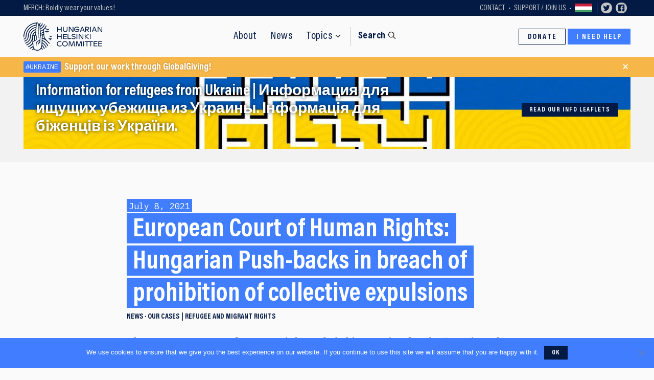

--- FILE ---
content_type: text/html; charset=UTF-8
request_url: https://helsinki.hu/en/european-court-of-human-rights-hungarian-push-backs-in-breach-of-prohibition-of-collective-expulsions/
body_size: 11349
content:
<!doctype html>
<html lang="en-US">
    <head>
    <meta charset="utf-8">
    <meta http-equiv="x-ua-compatible" content="ie=edge">
    <meta name="viewport" content="width=device-width, initial-scale=1">
    <link href="https://fonts.googleapis.com/css?family=PT+Serif:400,400i,700|IBM+Plex+Mono:300,400,500,700&display=swap&subset=latin-ext" rel="stylesheet">
    <script async src="https://cse.google.com/cse.js?cx=004671625114904257580:kn0tvygxpvt"></script>
    <link rel="icon" href="https://helsinki.hu/en/wp-content/themes/helsinki/dist/images/favicon/favicon.ico">
    <link rel="icon" href="https://helsinki.hu/en/wp-content/themes/helsinki/dist/images/favicon/favicon.svg" type="image/svg+xml">
    <link rel="apple-touch-icon" href="https://helsinki.hu/en/wp-content/themes/helsinki/dist/images/favicon/apple-touch-icon.png">
    <meta name='robots' content='index, follow, max-image-preview:large, max-snippet:-1, max-video-preview:-1' />
	<style>img:is([sizes="auto" i], [sizes^="auto," i]) { contain-intrinsic-size: 3000px 1500px }</style>
	
	<!-- This site is optimized with the Yoast SEO plugin v26.7 - https://yoast.com/wordpress/plugins/seo/ -->
	<title>European Court of Human Rights: Hungarian Push-backs in breach of prohibition of collective expulsions - Hungarian Helsinki Committee</title>
	<link rel="canonical" href="https://helsinki.hu/en/european-court-of-human-rights-hungarian-push-backs-in-breach-of-prohibition-of-collective-expulsions/" />
	<meta property="og:locale" content="en_US" />
	<meta property="og:type" content="article" />
	<meta property="og:title" content="European Court of Human Rights: Hungarian Push-backs in breach of prohibition of collective expulsions - Hungarian Helsinki Committee" />
	<meta property="og:description" content="The European Court of Human Rights ruled this morning for the first time that push-backs carried out by Hungary under a domestic regulation are in breach of the prohibition of collective expulsions enshrined in Article &hellip; Read more" />
	<meta property="og:url" content="https://helsinki.hu/en/european-court-of-human-rights-hungarian-push-backs-in-breach-of-prohibition-of-collective-expulsions/" />
	<meta property="og:site_name" content="Hungarian Helsinki Committee" />
	<meta property="article:published_time" content="2021-07-08T08:04:59+00:00" />
	<meta property="article:modified_time" content="2021-07-08T09:28:26+00:00" />
	<meta name="author" content="András Léderer" />
	<meta name="twitter:card" content="summary_large_image" />
	<script type="application/ld+json" class="yoast-schema-graph">{"@context":"https://schema.org","@graph":[{"@type":"Article","@id":"https://helsinki.hu/en/european-court-of-human-rights-hungarian-push-backs-in-breach-of-prohibition-of-collective-expulsions/#article","isPartOf":{"@id":"https://helsinki.hu/en/european-court-of-human-rights-hungarian-push-backs-in-breach-of-prohibition-of-collective-expulsions/"},"author":{"name":"András Léderer","@id":"https://helsinki.hu/en/#/schema/person/8c46863d666c3b551c18bd3a1f42a6fe"},"headline":"European Court of Human Rights: Hungarian Push-backs in breach of prohibition of collective expulsions","datePublished":"2021-07-08T08:04:59+00:00","dateModified":"2021-07-08T09:28:26+00:00","mainEntityOfPage":{"@id":"https://helsinki.hu/en/european-court-of-human-rights-hungarian-push-backs-in-breach-of-prohibition-of-collective-expulsions/"},"wordCount":422,"articleSection":["News","Our cases"],"inLanguage":"en-US"},{"@type":"WebPage","@id":"https://helsinki.hu/en/european-court-of-human-rights-hungarian-push-backs-in-breach-of-prohibition-of-collective-expulsions/","url":"https://helsinki.hu/en/european-court-of-human-rights-hungarian-push-backs-in-breach-of-prohibition-of-collective-expulsions/","name":"European Court of Human Rights: Hungarian Push-backs in breach of prohibition of collective expulsions - Hungarian Helsinki Committee","isPartOf":{"@id":"https://helsinki.hu/en/#website"},"datePublished":"2021-07-08T08:04:59+00:00","dateModified":"2021-07-08T09:28:26+00:00","author":{"@id":"https://helsinki.hu/en/#/schema/person/8c46863d666c3b551c18bd3a1f42a6fe"},"breadcrumb":{"@id":"https://helsinki.hu/en/european-court-of-human-rights-hungarian-push-backs-in-breach-of-prohibition-of-collective-expulsions/#breadcrumb"},"inLanguage":"en-US","potentialAction":[{"@type":"ReadAction","target":["https://helsinki.hu/en/european-court-of-human-rights-hungarian-push-backs-in-breach-of-prohibition-of-collective-expulsions/"]}]},{"@type":"BreadcrumbList","@id":"https://helsinki.hu/en/european-court-of-human-rights-hungarian-push-backs-in-breach-of-prohibition-of-collective-expulsions/#breadcrumb","itemListElement":[{"@type":"ListItem","position":1,"name":"Home","item":"https://helsinki.hu/en/"},{"@type":"ListItem","position":2,"name":"News","item":"https://helsinki.hu/en/news/"},{"@type":"ListItem","position":3,"name":"European Court of Human Rights: Hungarian Push-backs in breach of prohibition of collective expulsions"}]},{"@type":"WebSite","@id":"https://helsinki.hu/en/#website","url":"https://helsinki.hu/en/","name":"Hungarian Helsinki Committee","description":"A non-governmental human rights watchdog organization","potentialAction":[{"@type":"SearchAction","target":{"@type":"EntryPoint","urlTemplate":"https://helsinki.hu/en/?s={search_term_string}"},"query-input":{"@type":"PropertyValueSpecification","valueRequired":true,"valueName":"search_term_string"}}],"inLanguage":"en-US"},{"@type":"Person","@id":"https://helsinki.hu/en/#/schema/person/8c46863d666c3b551c18bd3a1f42a6fe","name":"András Léderer","image":{"@type":"ImageObject","inLanguage":"en-US","@id":"https://helsinki.hu/en/#/schema/person/image/","url":"https://secure.gravatar.com/avatar/4488766fb0420b4fe0aeafb6a0c232de22fbf7e348156ef8670a900ad35b9955?s=96&d=mm&r=g","contentUrl":"https://secure.gravatar.com/avatar/4488766fb0420b4fe0aeafb6a0c232de22fbf7e348156ef8670a900ad35b9955?s=96&d=mm&r=g","caption":"András Léderer"},"url":"https://helsinki.hu/en/author/andraslederer/"}]}</script>
	<!-- / Yoast SEO plugin. -->


<link rel='dns-prefetch' href='//cdnjs.cloudflare.com' />
<link rel='dns-prefetch' href='//code.jquery.com' />
<style id='classic-theme-styles-inline-css' type='text/css'>
/*! This file is auto-generated */
.wp-block-button__link{color:#fff;background-color:#32373c;border-radius:9999px;box-shadow:none;text-decoration:none;padding:calc(.667em + 2px) calc(1.333em + 2px);font-size:1.125em}.wp-block-file__button{background:#32373c;color:#fff;text-decoration:none}
</style>
<style id='global-styles-inline-css' type='text/css'>
:root{--wp--preset--aspect-ratio--square: 1;--wp--preset--aspect-ratio--4-3: 4/3;--wp--preset--aspect-ratio--3-4: 3/4;--wp--preset--aspect-ratio--3-2: 3/2;--wp--preset--aspect-ratio--2-3: 2/3;--wp--preset--aspect-ratio--16-9: 16/9;--wp--preset--aspect-ratio--9-16: 9/16;--wp--preset--color--black: #000000;--wp--preset--color--cyan-bluish-gray: #abb8c3;--wp--preset--color--white: #ffffff;--wp--preset--color--pale-pink: #f78da7;--wp--preset--color--vivid-red: #cf2e2e;--wp--preset--color--luminous-vivid-orange: #ff6900;--wp--preset--color--luminous-vivid-amber: #fcb900;--wp--preset--color--light-green-cyan: #7bdcb5;--wp--preset--color--vivid-green-cyan: #00d084;--wp--preset--color--pale-cyan-blue: #8ed1fc;--wp--preset--color--vivid-cyan-blue: #0693e3;--wp--preset--color--vivid-purple: #9b51e0;--wp--preset--gradient--vivid-cyan-blue-to-vivid-purple: linear-gradient(135deg,rgba(6,147,227,1) 0%,rgb(155,81,224) 100%);--wp--preset--gradient--light-green-cyan-to-vivid-green-cyan: linear-gradient(135deg,rgb(122,220,180) 0%,rgb(0,208,130) 100%);--wp--preset--gradient--luminous-vivid-amber-to-luminous-vivid-orange: linear-gradient(135deg,rgba(252,185,0,1) 0%,rgba(255,105,0,1) 100%);--wp--preset--gradient--luminous-vivid-orange-to-vivid-red: linear-gradient(135deg,rgba(255,105,0,1) 0%,rgb(207,46,46) 100%);--wp--preset--gradient--very-light-gray-to-cyan-bluish-gray: linear-gradient(135deg,rgb(238,238,238) 0%,rgb(169,184,195) 100%);--wp--preset--gradient--cool-to-warm-spectrum: linear-gradient(135deg,rgb(74,234,220) 0%,rgb(151,120,209) 20%,rgb(207,42,186) 40%,rgb(238,44,130) 60%,rgb(251,105,98) 80%,rgb(254,248,76) 100%);--wp--preset--gradient--blush-light-purple: linear-gradient(135deg,rgb(255,206,236) 0%,rgb(152,150,240) 100%);--wp--preset--gradient--blush-bordeaux: linear-gradient(135deg,rgb(254,205,165) 0%,rgb(254,45,45) 50%,rgb(107,0,62) 100%);--wp--preset--gradient--luminous-dusk: linear-gradient(135deg,rgb(255,203,112) 0%,rgb(199,81,192) 50%,rgb(65,88,208) 100%);--wp--preset--gradient--pale-ocean: linear-gradient(135deg,rgb(255,245,203) 0%,rgb(182,227,212) 50%,rgb(51,167,181) 100%);--wp--preset--gradient--electric-grass: linear-gradient(135deg,rgb(202,248,128) 0%,rgb(113,206,126) 100%);--wp--preset--gradient--midnight: linear-gradient(135deg,rgb(2,3,129) 0%,rgb(40,116,252) 100%);--wp--preset--font-size--small: 13px;--wp--preset--font-size--medium: 20px;--wp--preset--font-size--large: 36px;--wp--preset--font-size--x-large: 42px;--wp--preset--spacing--20: 0.44rem;--wp--preset--spacing--30: 0.67rem;--wp--preset--spacing--40: 1rem;--wp--preset--spacing--50: 1.5rem;--wp--preset--spacing--60: 2.25rem;--wp--preset--spacing--70: 3.38rem;--wp--preset--spacing--80: 5.06rem;--wp--preset--shadow--natural: 6px 6px 9px rgba(0, 0, 0, 0.2);--wp--preset--shadow--deep: 12px 12px 50px rgba(0, 0, 0, 0.4);--wp--preset--shadow--sharp: 6px 6px 0px rgba(0, 0, 0, 0.2);--wp--preset--shadow--outlined: 6px 6px 0px -3px rgba(255, 255, 255, 1), 6px 6px rgba(0, 0, 0, 1);--wp--preset--shadow--crisp: 6px 6px 0px rgba(0, 0, 0, 1);}:where(.is-layout-flex){gap: 0.5em;}:where(.is-layout-grid){gap: 0.5em;}body .is-layout-flex{display: flex;}.is-layout-flex{flex-wrap: wrap;align-items: center;}.is-layout-flex > :is(*, div){margin: 0;}body .is-layout-grid{display: grid;}.is-layout-grid > :is(*, div){margin: 0;}:where(.wp-block-columns.is-layout-flex){gap: 2em;}:where(.wp-block-columns.is-layout-grid){gap: 2em;}:where(.wp-block-post-template.is-layout-flex){gap: 1.25em;}:where(.wp-block-post-template.is-layout-grid){gap: 1.25em;}.has-black-color{color: var(--wp--preset--color--black) !important;}.has-cyan-bluish-gray-color{color: var(--wp--preset--color--cyan-bluish-gray) !important;}.has-white-color{color: var(--wp--preset--color--white) !important;}.has-pale-pink-color{color: var(--wp--preset--color--pale-pink) !important;}.has-vivid-red-color{color: var(--wp--preset--color--vivid-red) !important;}.has-luminous-vivid-orange-color{color: var(--wp--preset--color--luminous-vivid-orange) !important;}.has-luminous-vivid-amber-color{color: var(--wp--preset--color--luminous-vivid-amber) !important;}.has-light-green-cyan-color{color: var(--wp--preset--color--light-green-cyan) !important;}.has-vivid-green-cyan-color{color: var(--wp--preset--color--vivid-green-cyan) !important;}.has-pale-cyan-blue-color{color: var(--wp--preset--color--pale-cyan-blue) !important;}.has-vivid-cyan-blue-color{color: var(--wp--preset--color--vivid-cyan-blue) !important;}.has-vivid-purple-color{color: var(--wp--preset--color--vivid-purple) !important;}.has-black-background-color{background-color: var(--wp--preset--color--black) !important;}.has-cyan-bluish-gray-background-color{background-color: var(--wp--preset--color--cyan-bluish-gray) !important;}.has-white-background-color{background-color: var(--wp--preset--color--white) !important;}.has-pale-pink-background-color{background-color: var(--wp--preset--color--pale-pink) !important;}.has-vivid-red-background-color{background-color: var(--wp--preset--color--vivid-red) !important;}.has-luminous-vivid-orange-background-color{background-color: var(--wp--preset--color--luminous-vivid-orange) !important;}.has-luminous-vivid-amber-background-color{background-color: var(--wp--preset--color--luminous-vivid-amber) !important;}.has-light-green-cyan-background-color{background-color: var(--wp--preset--color--light-green-cyan) !important;}.has-vivid-green-cyan-background-color{background-color: var(--wp--preset--color--vivid-green-cyan) !important;}.has-pale-cyan-blue-background-color{background-color: var(--wp--preset--color--pale-cyan-blue) !important;}.has-vivid-cyan-blue-background-color{background-color: var(--wp--preset--color--vivid-cyan-blue) !important;}.has-vivid-purple-background-color{background-color: var(--wp--preset--color--vivid-purple) !important;}.has-black-border-color{border-color: var(--wp--preset--color--black) !important;}.has-cyan-bluish-gray-border-color{border-color: var(--wp--preset--color--cyan-bluish-gray) !important;}.has-white-border-color{border-color: var(--wp--preset--color--white) !important;}.has-pale-pink-border-color{border-color: var(--wp--preset--color--pale-pink) !important;}.has-vivid-red-border-color{border-color: var(--wp--preset--color--vivid-red) !important;}.has-luminous-vivid-orange-border-color{border-color: var(--wp--preset--color--luminous-vivid-orange) !important;}.has-luminous-vivid-amber-border-color{border-color: var(--wp--preset--color--luminous-vivid-amber) !important;}.has-light-green-cyan-border-color{border-color: var(--wp--preset--color--light-green-cyan) !important;}.has-vivid-green-cyan-border-color{border-color: var(--wp--preset--color--vivid-green-cyan) !important;}.has-pale-cyan-blue-border-color{border-color: var(--wp--preset--color--pale-cyan-blue) !important;}.has-vivid-cyan-blue-border-color{border-color: var(--wp--preset--color--vivid-cyan-blue) !important;}.has-vivid-purple-border-color{border-color: var(--wp--preset--color--vivid-purple) !important;}.has-vivid-cyan-blue-to-vivid-purple-gradient-background{background: var(--wp--preset--gradient--vivid-cyan-blue-to-vivid-purple) !important;}.has-light-green-cyan-to-vivid-green-cyan-gradient-background{background: var(--wp--preset--gradient--light-green-cyan-to-vivid-green-cyan) !important;}.has-luminous-vivid-amber-to-luminous-vivid-orange-gradient-background{background: var(--wp--preset--gradient--luminous-vivid-amber-to-luminous-vivid-orange) !important;}.has-luminous-vivid-orange-to-vivid-red-gradient-background{background: var(--wp--preset--gradient--luminous-vivid-orange-to-vivid-red) !important;}.has-very-light-gray-to-cyan-bluish-gray-gradient-background{background: var(--wp--preset--gradient--very-light-gray-to-cyan-bluish-gray) !important;}.has-cool-to-warm-spectrum-gradient-background{background: var(--wp--preset--gradient--cool-to-warm-spectrum) !important;}.has-blush-light-purple-gradient-background{background: var(--wp--preset--gradient--blush-light-purple) !important;}.has-blush-bordeaux-gradient-background{background: var(--wp--preset--gradient--blush-bordeaux) !important;}.has-luminous-dusk-gradient-background{background: var(--wp--preset--gradient--luminous-dusk) !important;}.has-pale-ocean-gradient-background{background: var(--wp--preset--gradient--pale-ocean) !important;}.has-electric-grass-gradient-background{background: var(--wp--preset--gradient--electric-grass) !important;}.has-midnight-gradient-background{background: var(--wp--preset--gradient--midnight) !important;}.has-small-font-size{font-size: var(--wp--preset--font-size--small) !important;}.has-medium-font-size{font-size: var(--wp--preset--font-size--medium) !important;}.has-large-font-size{font-size: var(--wp--preset--font-size--large) !important;}.has-x-large-font-size{font-size: var(--wp--preset--font-size--x-large) !important;}
:where(.wp-block-post-template.is-layout-flex){gap: 1.25em;}:where(.wp-block-post-template.is-layout-grid){gap: 1.25em;}
:where(.wp-block-columns.is-layout-flex){gap: 2em;}:where(.wp-block-columns.is-layout-grid){gap: 2em;}
:root :where(.wp-block-pullquote){font-size: 1.5em;line-height: 1.6;}
</style>
<link rel="stylesheet" href="/en/wp-content/plugins/cookie-notice/css/front.min.css?ver=2.5.11">
<link rel="stylesheet" href="/en/wp-content/themes/helsinki/dist/styles/main-75c9d50456.css">
<link rel="alternate" href="https://helsinki.hu/en/european-court-of-human-rights-hungarian-push-backs-in-breach-of-prohibition-of-collective-expulsions/" hreflang="x-default" />
        <!-- Google Tag Manager -->
    <script>(function(w,d,s,l,i){w[l]=w[l]||[];w[l].push({'gtm.start':
    new Date().getTime(),event:'gtm.js'});var f=d.getElementsByTagName(s)[0],
    j=d.createElement(s),dl=l!='dataLayer'?'&l='+l:'';j.async=true;j.src=
    'https://www.googletagmanager.com/gtm.js?id='+i+dl;f.parentNode.insertBefore(j,f);
    })(window,document,'script','dataLayer','GTM-T5R4CHV');</script>
    <!-- End Google Tag Manager -->
    </head>
    <body class="wp-singular post-template-default single single-post postid-7434 single-format-standard wp-theme-helsinki cookies-not-set european-court-of-human-rights-hungarian-push-backs-in-breach-of-prohibition-of-collective-expulsions sidebar-primary">
                <!-- Google Tag Manager (noscript) -->
        <noscript><iframe src="https://www.googletagmanager.com/ns.html?id=GTM-T5R4CHV"
        height="0" width="0" style="display:none;visibility:hidden"></iframe></noscript>
        <!-- End Google Tag Manager (noscript) -->
                <div class="topbarwrap">
    <aside id="topbar" class="topbar">
        <div class="topbar__first">
            <a href="https://helsinki.hu/en/support/boldly-wear-your-values/">MERCH: Boldly wear your values!</a>        </div>
                    <div class="topbar__sec show-for-medium">
                <ul class="menu menu--topbar"><li class="menu-item menu-contact"><a href="https://helsinki.hu/en/about/contact/">Contact</a></li>
<li class="menu-item menu-support-join-us"><a href="https://helsinki.hu/en/support/">Support / Join Us</a></li>
<li class="menu-item menu-langswitch"><a href="https://helsinki.hu/" title="hu_HU" >Váltás magyarra</a></li></ul>            </div>
                <div class="topbar__third show-for-xlarge">
            <a class="topbar__socilink" target="_blank" href="https://twitter.com/hhc_helsinki"><svg class="icon" ><use xlink:href="https://helsinki.hu/en/wp-content/themes/helsinki/dist/images/svg-icons.svg#icon-twitter"></use></svg></a>
            <a class="topbar__socilink" target="_blank" href="https://www.facebook.com/helsinkibizottsag"><svg class="icon" ><use xlink:href="https://helsinki.hu/en/wp-content/themes/helsinki/dist/images/svg-icons.svg#icon-facebook"></use></svg></a>
            <div class="fb-like" data-href="https://www.facebook.com/helsinkibizottsag" data-width="" data-layout="button_count" data-action="like" data-size="small" data-share="false"></div>
        </div>
        <div class="topbar__fourth hide-for-medium">
            <ul class="menu menu--topbar">
                <li class="menu-item menu-langswitch">
                                            <a href="https://helsinki.hu">HU</a>
                                    </li>
            </ul>
        </div>
    </aside>
</div>
<div class="siteheaderwrap">
    <header id="siteheader" class="siteheader">
        <a class="siteheader__brand" href="https://helsinki.hu/en/">
            <span>Hungarian<br>Helsinki<br>Committee</span>
        </a>
        <nav class="siteheader__nav">
            <ul class="menu menu--main"><li class="menu-item menu-about"><a href="https://helsinki.hu/en/about/">About</a></li>
<li class="current_page_parent menu-item menu-news"><a href="https://helsinki.hu/en/news/">News</a></li>
<li class="menu-item menu-temaink hasmega"><a id="megatoggler" href="#" data-toggle="megamodal">Topics</a></li></ul>            <a class="siteheader__searchstarter" href="#">Search</a>
        </nav>

        <nav class="siteheader__actions">
            <a class="button hollow veq show-for-medium" href="/en/support/online-donation/">Donate</a>
            <!-- <a class="button dark adoegy veq" href="/en/support/1percent/">1% Tax</a> -->
            <a class="button veq" href="/en/howcanwehelp/">I need help</a>

        </nav>
        <div class="siteheader__mobileactions">
            <button id="menutoggler" class="menutoggler" type="button" data-toggle="mobilemodal">Menu</button>
            <a class="siteheader__searchstarter" href="#">Search</a>
        </div>
    </header>
    <nav class="megasearch">
    <div class="ps ps--narrow ps--bordered">
        <div class="grid-container">
            <div class="spm">
                <div class="spm__side">
                    <div class="sidenav">
                        <h3 class="sidenav__title nomargin">
                            Looking for older content? Use our search engine!                        </h3>
                    </div>
                </div>
                <div class="spm__main">
                    <form role="search"  method="get" class="searchform" action="https://helsinki.hu/en/">
    <div class="input-group">
        <input id="european-court-of-human-rights-hungarian-push-backs-in-breach-of-prohibition-of-collective-expulsions-7" class="input-group-field" type="search" placeholder="Search the Helsinki content library" value="" name="s">
        <div class="input-group-button">
            <input type="submit" class="button" value="Search">
        </div>
    </div>
</form>


                </div>
            </div>
        </div>
    </div>
</nav>
</div>

<div class="breaking" data-aos-delay="600" data-aos="slide-down">
    <div class="grid-container">
        <a href="https://www.globalgiving.org/projects/protecting-the-rights-of-refugees-fleeing-ukraine/" class="breaking__text">
            <span class="breaking__label">#Ukraine</span>
            Support our work through GlobalGiving!        </a>
        <button class="breaking__close">&times;</button>
    </div>
</div>


        <div class="document" role="document">
            <main class="main">
                <div class="ps ps--xnarrow ps--light ps--bordered">
    <div class="grid-container">
     <aside class="promo">
            <img width="1280" height="720" src="/en/wp-content/uploads/sites/2/2022/03/ukrajna_labirintus_16-9-1280x720.jpg" class="attachment-large size-large" alt="" decoding="async" fetchpriority="high" srcset="/en/wp-content/uploads/sites/2/2022/03/ukrajna_labirintus_16-9-1280x720.jpg 1280w, /en/wp-content/uploads/sites/2/2022/03/ukrajna_labirintus_16-9-768x432.jpg 768w, /en/wp-content/uploads/sites/2/2022/03/ukrajna_labirintus_16-9-1536x864.jpg 1536w, /en/wp-content/uploads/sites/2/2022/03/ukrajna_labirintus_16-9.jpg 1920w" sizes="(max-width: 1280px) 100vw, 1280px" />        <h3 class="promo__title">
        <a href="https://helsinki.hu/en/ukr/">
            Information for refugees from Ukraine | Информация для ищущих убежища из Украины. Інформація для біженців із України.        </a>
    </h3>
        <a href="https://helsinki.hu/en/ukr/" class="button dark small promo__action">Read our info leaflets</a>
    
</aside>
    </div>
</div>
<article class="post-7434 post type-post status-publish format-standard hentry category-news category-cases tema-refugee-and-migrant-rights">
    <div class="grid-container">
                <div class="spa mainonly">
                        <div id="lenyeg" class="spa__main">
                <header class="spa__main__header">
                                        <div class="spa__headermeta">
                        <time class="tapetitle updated"
                            datetime="2021-07-08T08:04:59+00:00">July 8, 2021</time>
                    </div>
                    <h1 class="tapetitle">European Court of Human Rights: Hungarian Push-backs in breach of prohibition of collective expulsions</h1>
                    <div class="spa__meta">
                        <ul class="post-categories">
	<li><a href="/en/category/news/" rel="category tag">News</a></li>
	<li><a href="/en/category/cases/" rel="category tag">Our cases</a></li></ul>                                                    <ul class="post-categories">
                                                                <li><a href="/en/tema/refugee-and-migrant-rights/">Refugee and migrant rights</a></li>
                                                            </ul>
                                            </div>
                </header>
                                                                <section class="bodycopy">
                                            <p><strong>The European Court of Human Rights <a href="http://hudoc.echr.coe.int/eng?i=001-210853">ruled this morning</a> for the first time that push-backs carried out by Hungary under a domestic regulation are in breach of the prohibition of collective expulsions enshrined in Article 4 of Protocol 4 to the European Convention on Human Rights. Unfortunately, the story of our client is not unique: according to its own official statistics, <a href="https://helsinki.hu/en/strasbourg-rules-on-hungarian-push-backs-for-the-first-time/">the Hungarian police carried out nearly 72,000 such push-backs since July 2016</a> &#8211; that is, they committed at least 72,000 unlawful acts.</strong></p>
<p><a href="https://helsinki.hu/en/before-having-been-pushed-back-to-serbia-he-was-beaten-up/">Our client</a>, originally from Pakistan, irregularly crossed the Hungarian border in August 2016, and as soon as he had the opportunity, he immediately tried to apply for asylum in English. However, under rules introduced a month earlier, the police did not register his asylum application; instead, he was transferred in a police van to the border fence erected on the Hungarian-Serbian border. He was ordered to cross into Serbia through one of the gates built into the fence while police officers recorded the push-back.  Our client, who fully cooperated with the authorities throughout and did not resist in any way the clearly unlawful measure, was then brutally beaten.</p>
<p>As there was no domestic legal remedy available against push-backs, we brought a complaint to the European Court of Human Rights. We asked the Court to establish that by automatically removing foreigners to Serbia without any kind of procedure, Hungary is violating the prohibition of collective expulsions. This is precisely what collective expulsion means: a foreigner is removed from a country without any kind of individualized procedure or challengeable decision.</p>
<p>“Khurram Shahzad was the first asylum seeker to decide not to simply just let go of the violations committed against him. We have been fighting together with him for 5 years to pronounce the injustice he has suffered. Justice has been partly delivered with today&#8217;s judgment. We expect a judgment soon in his case about the inadequacy of the investigation into his ill-treatment. Today&#8217;s decision, however, is not only significant for Khurram, as to this very day, masses of people seeking protection are arbitrarily pushed back in a similar manner to Serbia by the Hungarian authorities. This judgment and our client’s perseverance shall give hope to them too. This ruling and the forthcoming ones in similar cases will help us finally put an end to this shameful and unlawful practice. We continue to work towards this,” said Barbara Pohárnok, the Hungarian Helsinki Committee’s attorney, legal representative of Khurram Shahzad.</p>
                                    </section>
                                <footer class="spa__main__footer">
                                        <section class="widget">
    <h3 class="widget__title">Share this</h3>
    <div class="widget__body">
        <ul class="sharelist">
            <li><a href="https://www.facebook.com/sharer.php?u=https%3A%2F%2Fhelsinki.hu%2Fen%2Feuropean-court-of-human-rights-hungarian-push-backs-in-breach-of-prohibition-of-collective-expulsions%2F" class="sharebtn"><svg class="icon" ><use xlink:href="https://helsinki.hu/en/wp-content/themes/helsinki/dist/images/svg-icons.svg#icon-facebook"></use></svg></a></li>
            <li><a href="https://twitter.com/intent/tweet?text=European+Court+of+Human+Rights%3A+Hungarian+Push-backs+in+breach+of+prohibition+of+collective+expulsions&url=https%3A%2F%2Fhelsinki.hu%2Fen%2Feuropean-court-of-human-rights-hungarian-push-backs-in-breach-of-prohibition-of-collective-expulsions%2F" class="sharebtn"><svg class="icon" ><use xlink:href="https://helsinki.hu/en/wp-content/themes/helsinki/dist/images/svg-icons.svg#icon-twitter"></use></svg></a></li>
            <li><a href="https://www.linkedin.com/shareArticle?mini=true&url=https%3A%2F%2Fhelsinki.hu%2Fen%2Feuropean-court-of-human-rights-hungarian-push-backs-in-breach-of-prohibition-of-collective-expulsions%2F" class="sharebtn"><svg class="icon" ><use xlink:href="https://helsinki.hu/en/wp-content/themes/helsinki/dist/images/svg-icons.svg#icon-linkedin"></use></svg></a></li>
            <li><div class="fb-like" data-href="https%3A%2F%2Fhelsinki.hu%2Fen%2Feuropean-court-of-human-rights-hungarian-push-backs-in-breach-of-prohibition-of-collective-expulsions%2F" data-width="" data-layout="button_count" data-size="large" data-action="recommend" data-share="false"></div></li>
        </ul>
    </div>
</section>
                                        <div class='yarpp yarpp-related yarpp-related-website yarpp-template-yarpp-template-compactposts'>
<section class="fromblog ps">
    <h3 class="widget__title">Related posts</h3>
    <hr class="fulldivider">
    
            <br>
        <ul class="postminicardgrid noexcerpts">
                                    <li>
                <article class="postminicard noexcerpt">
    <header class="postminicard__header">
        <div class="postminicard__meta postminicard__meta--inheader">
                        <ul class="post-categories">
	<li><a href="/en/category/news/" rel="category tag">News</a></li>
	<li><a href="/en/category/reports-analyses/" rel="category tag">Our reports and analyses</a></li></ul>                                            </div>
        <h2 class="postminicard__title"><a href="/en/submission-to-the-council-of-europe-in-a-freedom-of-information-case/">Rule 9 Communication to the Council of Europe: Non-execution of the ECtHR judgment in Magyar Helsinki Bizottság v. Hungary</a></h2>
    </header>
        <footer class="postminicard__meta">
        <time class="postminicard__updated" datetime="2025-09-05T11:05:05+00:00">
            September 5, 2025        </time>
    </footer>
</article>
            </li>
                                    <li>
                <article class="postminicard noexcerpt">
    <header class="postminicard__header">
        <div class="postminicard__meta postminicard__meta--inheader">
                        <ul class="post-categories">
	<li><a href="/en/category/news/" rel="category tag">News</a></li></ul>                                            </div>
        <h2 class="postminicard__title"><a href="/en/finding-our-local-powers/">Finding our Local Powers &#8211; Apply to our autumn human rights course!</a></h2>
    </header>
        <footer class="postminicard__meta">
        <time class="postminicard__updated" datetime="2025-09-01T11:42:47+00:00">
            September 1, 2025        </time>
    </footer>
</article>
            </li>
                                </ul>
    </section>
</div>
                </footer>
            </div>
            <!-- <aside class="spa__side">
            </aside> -->
        </div>
    </div>
</article>
            </main>
        </div>
        <section id="anewslettersubscribeblock" class="newslettersubscribeblock">
    <div class="grid-container">
        <div class="grid-x grid-margin-x grid-margin-y">
            <div class="cell tablet-8">
                <h3>Subscribe to our advocacy list!</h3>
                <p>Receive our fresh reports and analyses straight to your inbox by signing up here!</p>
                <a href="/en/about/advolist/" class="button">Subscribe to advocacy list</a>
            </div>
                    </div>
    </div>
</section>
<footer class="sitefooter">
    <div class="sitefooter__inner grid-container">
                <section class="sitefooter__widgets">
            <ul class="footerwidgetgrid">
                <li>
                    <section class="widget widget--footer">
                        <h3 class="widget__title">Quick links</h3>
                        <div class="widget__body">
                            <ul id="menu-footer-menu" class="menu menu--sitemap"><li class="menu-item menu-advocacy-list"><a href="https://helsinki.hu/en/about/advolist/">Advocacy list</a></li>
<li class="menu-item menu-contact"><a href="https://helsinki.hu/en/about/contact/">Contact</a></li>
<li class="menu-item menu-privacy-policy"><a href="https://helsinki.hu/en/privacy-policy/">Privacy policy</a></li>
</ul>                            <br>
                            <a href="https://helsinki.hu/" title="hu_HU" class="button hollow more medium">Váltás magyarra</a>                        </div>
                    </section>
                </li>
                <li>
                    <section class="widget widget--footer">
                        <h3 class="widget__title">About Us</h3>
                        <div class="widget__body">
                            <ul id="menu-about-footer-navigation" class="menu menu--sitemap"><li class="menu-item menu-about-us"><a href="https://helsinki.hu/en/about/">About us</a></li>
<li class="menu-item menu-our-team"><a href="https://helsinki.hu/en/about/team/">Our team</a></li>
<li class="menu-item menu-annual-reports"><a href="https://helsinki.hu/en/about/annual-reports/">Annual reports</a></li>
<li class="menu-item menu-jobs"><a href="https://helsinki.hu/en/about/jobs/">Jobs</a></li>
</ul>                        </div>
                    </section>
                </li>
                <li>
                    <section class="widget widget--footer">
                        <h3 class="widget__title">Our Topics</h3>
                        <div class="widget__body">
                            <ul id="menu-temaink" class="menu menu--sitemap"><li class="menu-item menu-rule-of-law"><a href="https://helsinki.hu/en/activities/rule-of-law/">Rule of Law</a></li>
<li class="menu-item menu-refugee-and-migrant-rights"><a href="https://helsinki.hu/en/activities/refugee-and-migrant-rights/">Refugee and migrant rights</a></li>
<li class="menu-item menu-justice"><a href="https://helsinki.hu/en/activities/justice/">Justice</a></li>
</ul>                        </div>
                    </section>
                </li>
                <li>

                    <section class="widget widget--footer">
                        <h3 class="widget__title">Get help</h3>
                        <div class="widget__body">
                        <a class="button" href="/en/howcanwehelp/">Contact us and request help</a>
                        </div>
                    </section>
                    <section class="widget widget--footer">
                        <h3 class="widget__title">Support Helsinki</h3>
                        <div class="widget__body">
                            <a class="button hollow" href="/en/support/online-donation/">Online donation with bank card</a>
                            <!-- <a style="margin-top:.5em;" class="button dark" href="/en/support/1percent/">Adó 1% felajánlás</a> -->
                        </div>
                    </section>
                </li>
                <li>
                    <section class="widget widget--footer">
                        <h3 class="widget__title">Follow Us</h3>
                        <div class="widget__body">
                            <ul class="sociallist">
                                <li><a class="sharebtn" target="_blank" href="https://www.facebook.com/helsinkibizottsag"><svg class="icon" ><use xlink:href="https://helsinki.hu/en/wp-content/themes/helsinki/dist/images/svg-icons.svg#icon-facebook"></use></svg></a></li>
                                <li><a class="sharebtn" target="_blank" href="https://www.instagram.com/magyar_helsinki_bizottsag/"><svg class="icon" ><use xlink:href="https://helsinki.hu/en/wp-content/themes/helsinki/dist/images/svg-icons.svg#icon-instagram"></use></svg></a></li>
                                <li><a class="sharebtn" target="_blank" href="https://www.youtube.com/user/HelsinkiBizottsag"><svg class="icon" ><use xlink:href="https://helsinki.hu/en/wp-content/themes/helsinki/dist/images/svg-icons.svg#icon-youtube"></use></svg></a></li>
                                <li><a class="sharebtn" target="_blank" href="https://twitter.com/hhc_helsinki"><svg class="icon" ><use xlink:href="https://helsinki.hu/en/wp-content/themes/helsinki/dist/images/svg-icons.svg#icon-twitter"></use></svg></a></li>
                                <li><a class="sharebtn" target="_blank" href="https://www.linkedin.com/company/hungarian-helsinki-committee/"><svg class="icon" ><use xlink:href="https://helsinki.hu/en/wp-content/themes/helsinki/dist/images/svg-icons.svg#icon-linkedin"></use></svg></a></li>
                                <li><a class="sharebtn" target="_blank" href="https://helsinkifigyelo.444.hu/"><svg class="icon" ><use xlink:href="https://helsinki.hu/en/wp-content/themes/helsinki/dist/images/svg-icons.svg#icon-444"></use></svg></a></li>
                                <li><a class="sharebtn" target="_blank" href="https://soundcloud.com/helsinkibizottsag"><svg class="icon" ><use xlink:href="https://helsinki.hu/en/wp-content/themes/helsinki/dist/images/svg-icons.svg#icon-soundcloud"></use></svg></a></li>
                                <li><a class="sharebtn" target="_blank" href="https://helsinki.hu/en/feed/"><svg class="icon" ><use xlink:href="https://helsinki.hu/en/wp-content/themes/helsinki/dist/images/svg-icons.svg#icon-rss"></use></svg></a></li>
                            </ul>
                        </div>
                    </section>
                </li>
            </ul>
        </section>
                <section class="sitefooter__musthave">
            <div class="sitefooter__copyright">
                <p>&copy; 2026 Hungarian Helsinki Committee &middot; All rights reserved &middot; <a href="/en/privacy-policy/">Privacy and Terms of Use</a></p>
            </div>
            <div class="sitefooter__madeby">
                <p>Design &amp; Sitebuild: <a target="_blank" href="https://hydrogene.hu">Hydrogene</a></p>
            </div>
        </section>
    </div>
</footer>
                                                                                                    <div class="reveal mobilemodal full" id="mobilemodal" data-reveal data-animation-in="scale-in-down fast" data-animation-out="scale-out-up fast">
    <div class="mobilemodal__inner">
        <div class="mobilemodal__searchblock">
            <form role="search"  method="get" class="searchform" action="https://helsinki.hu/en/">
    <div class="input-group">
        <input id="european-court-of-human-rights-hungarian-push-backs-in-breach-of-prohibition-of-collective-expulsions-63" class="input-group-field" type="search" placeholder="Search the Helsinki content library" value="" name="s">
        <div class="input-group-button">
            <input type="submit" class="button" value="Search">
        </div>
    </div>
</form>


        </div>
        <a class="mobilemodal__brand" href="https://helsinki.hu/en/">
            <span>Hungarian Helsinki Committee</span>
        </a>
                <nav class="mobilemodal__mainnav">
            <ul class="menu menu--mobilemain" data-accordion-menu><li class="menu-item menu-about"><a href="https://helsinki.hu/en/about/">About</a></li>
<li class="current_page_parent menu-item menu-news"><a href="https://helsinki.hu/en/news/">News</a></li>
<li class="menu-item menu-temaink menu-item-has-children"><a href="#">Our Topics</a>
<ul class="sub-menu"><li class="menu-item menu-rule-of-law"><a href="https://helsinki.hu/en/activities/rule-of-law/">Rule of Law</a></li>
<li class="menu-item menu-refugee-and-migrant-rights"><a href="https://helsinki.hu/en/activities/refugee-and-migrant-rights/">Refugee and migrant rights</a></li>
<li class="menu-item menu-justice"><a href="https://helsinki.hu/en/activities/justice/">Justice</a></li>
</ul>
</li><li class="menu-item menu-aktak menu-item-has-children"><a href="https://helsinki.hu/en/files/">Files</a><ul class="submenu sub-menu"><li><a href="/en/akta/government-attacks-against-civil-society-organisations/">Government attacks against civil society<span class="menuitem__count">55 articles</span></a></li><li><a href="/en/akta/independence-of-the-judiciary/">Independence of the judiciary<span class="menuitem__count">74 articles</span></a></li><li><a href="/en/akta/covid-19-and-the-state-of-danger/">COVID-19 and the state of danger<span class="menuitem__count">39 articles</span></a></li><li><a href="/en/akta/cases-of-strasbourg/">European Court of Human Rights cases<span class="menuitem__count">65 articles</span></a></li><li><a href="/en/akta/eu-legal-action-cjeu/">EU legal action &amp; CJEU<span class="menuitem__count">26 articles</span></a></li><li><a href="/en/akta/alternatives-to-imprisonment/">Alternatives to imprisonment<span class="menuitem__count">12 articles</span></a></li><li class="menu-item menu-aktak"><a href="https://helsinki.hu/en/files/">Helsinki Files: Browse more</a></li></ul></li><li class="menu-item menu-segitsek-kerese accent"><a href="https://helsinki.hu/en/support/online-donation/">Donate</a></li><li class="menu-item menu-segitsek-kerese accent"><a href="https://helsinki.hu/en/howcanwehelp/">I need help</a></li></ul>        </nav>
        <!-- <a href="#" target="_blank" class="mobilemodal__search button alert small hollow">Keresés</a> -->
    </div>
    <nav class="mobilemodal__secondarynav">
        <ul id="menu-topbar-menu-1" class="menu menu--mobilesecondary"><li class="menu-item menu-contact"><a href="https://helsinki.hu/en/about/contact/">Contact</a></li>
<li class="menu-item menu-support-join-us"><a href="https://helsinki.hu/en/support/">Support / Join Us</a></li>
<li class="menu-item menu-langswitch"><a href="https://helsinki.hu/" title="hu_HU" >Váltás magyarra</a></li></ul>
        <button class="mobilemodal__close" data-close aria-label="Close modal" type="button">
            <span aria-hidden="true">&times;</span>
        </button>
    </nav>
</div>
<div class="reveal megamodal" id="megamodal" data-reveal data-animation-in="slide-in-down fast" data-animation-out="slide-out-up fast">
    <nav class="megamenu">
    <div class="ps ps--narrow">
        <div class="grid-container">
            <div class="spm">
                <div class="spm__side">
                    <div class="sidenav">
                        <h4 class="sidenav__title">Our Topics</h4>
                    </div>
                </div>
                <div class="spm__main">
                    <ul id="menu-temaink-2" class="menu menu--bighorizontal"><li class="menu-item menu-rule-of-law"><a href="https://helsinki.hu/en/activities/rule-of-law/"><img width="768" height="256" src="/en/wp-content/uploads/sites/2/2021/06/jogallam_default-768x256.jpg" class="attachment-medium size-medium" alt="" decoding="async" loading="lazy" srcset="/en/wp-content/uploads/sites/2/2021/06/jogallam_default-768x256.jpg 768w, /en/wp-content/uploads/sites/2/2021/06/jogallam_default-1280x427.jpg 1280w, /en/wp-content/uploads/sites/2/2021/06/jogallam_default.jpg 1500w" sizes="auto, (max-width: 768px) 100vw, 768px" /> Rule of Law</a></li>
<li class="menu-item menu-refugee-and-migrant-rights"><a href="https://helsinki.hu/en/activities/refugee-and-migrant-rights/"><img width="768" height="256" src="/en/wp-content/uploads/sites/2/2021/06/menekult_default-768x256.jpg" class="attachment-medium size-medium" alt="" decoding="async" loading="lazy" srcset="/en/wp-content/uploads/sites/2/2021/06/menekult_default-768x256.jpg 768w, /en/wp-content/uploads/sites/2/2021/06/menekult_default-1280x427.jpg 1280w, /en/wp-content/uploads/sites/2/2021/06/menekult_default.jpg 1500w" sizes="auto, (max-width: 768px) 100vw, 768px" /> Refugee and migrant rights</a></li>
<li class="menu-item menu-justice"><a href="https://helsinki.hu/en/activities/justice/"><img width="768" height="256" src="/en/wp-content/uploads/sites/2/2021/06/fogvatartas_default-768x256.jpg" class="attachment-medium size-medium" alt="" decoding="async" loading="lazy" srcset="/en/wp-content/uploads/sites/2/2021/06/fogvatartas_default-768x256.jpg 768w, /en/wp-content/uploads/sites/2/2021/06/fogvatartas_default-1280x427.jpg 1280w, /en/wp-content/uploads/sites/2/2021/06/fogvatartas_default.jpg 1500w" sizes="auto, (max-width: 768px) 100vw, 768px" /> Justice</a></li>
</ul>                </div>
            </div>
        </div>
    </div>
    <!-- <hr class="fulldivider"> -->
    <div class="ps ps--narrow ps--dark ps--nobottom">
        <div class="grid-container">
            <div class="spm">
                <div class="spm__side">
                    <div class="sidenav">
                        <h4 class="sidenav__title">Relevant Helsinki Files</h4>
                    </div>
                </div>
                <div class="spm__main">
                    <ul class="aktaminicarousel slick-slider">
            <li>
        <div class="aktacard mini">
    <a href="/en/akta/government-attacks-against-civil-society-organisations/">
        <h3 class="aktacard__title">Government attacks against civil society</h3>
        <p class="aktacard__count">55 articles</p>
    </a>
</div>    </li>
            <li>
        <div class="aktacard mini">
    <a href="/en/akta/independence-of-the-judiciary/">
        <h3 class="aktacard__title">Independence of the judiciary</h3>
        <p class="aktacard__count">74 articles</p>
    </a>
</div>    </li>
            <li>
        <div class="aktacard mini">
    <a href="/en/akta/covid-19-and-the-state-of-danger/">
        <h3 class="aktacard__title">COVID-19 and the state of danger</h3>
        <p class="aktacard__count">39 articles</p>
    </a>
</div>    </li>
            <li>
        <div class="aktacard mini">
    <a href="/en/akta/cases-of-strasbourg/">
        <h3 class="aktacard__title">European Court of Human Rights cases</h3>
        <p class="aktacard__count">65 articles</p>
    </a>
</div>    </li>
            <li>
        <div class="aktacard mini">
    <a href="/en/akta/eu-legal-action-cjeu/">
        <h3 class="aktacard__title">EU legal action &amp; CJEU</h3>
        <p class="aktacard__count">26 articles</p>
    </a>
</div>    </li>
            <li>
        <div class="aktacard mini">
    <a href="/en/akta/alternatives-to-imprisonment/">
        <h3 class="aktacard__title">Alternatives to imprisonment</h3>
        <p class="aktacard__count">12 articles</p>
    </a>
</div>    </li>
    </ul>
                    <br>
                    <a href="/en/files/"
                        class="readmore">Show all Helsinki files</a>
                    <br><br>
                </div>
            </div>
        </div>
    </div>



</nav>
    <button class="megamodal__close" data-close aria-label="Close modal" type="button">
        <span aria-hidden="true">&times;</span>
    </button>
</div>

<div class="pswp" tabindex="-1" role="dialog" aria-hidden="true">
    <div class="pswp__bg"></div>
    <div class="pswp__scroll-wrap">
        <div class="pswp__container">
            <div class="pswp__item"></div>
            <div class="pswp__item"></div>
            <div class="pswp__item"></div>
        </div>
        <div class="pswp__ui pswp__ui--hidden">
            <div class="pswp__top-bar">
                <div class="pswp__counter"></div>
                <button class="pswp__button pswp__button--close" title="Close (Esc)"></button>
                <button class="pswp__button pswp__button--share" title="Share"></button>
                <button class="pswp__button pswp__button--fs" title="Toggle fullscreen"></button>
                <button class="pswp__button pswp__button--zoom" title="Zoom in/out"></button>
                <div class="pswp__preloader">
                    <div class="pswp__preloader__icn">
                      <div class="pswp__preloader__cut">
                        <div class="pswp__preloader__donut"></div>
                      </div>
                    </div>
                </div>
            </div>
            <div class="pswp__share-modal pswp__share-modal--hidden pswp__single-tap">
                <div class="pswp__share-tooltip"></div>
            </div>
            <button class="pswp__button pswp__button--arrow--left" title="Previous (arrow left)"></button>
            <button class="pswp__button pswp__button--arrow--right" title="Next (arrow right)"></button>
            <div class="pswp__caption">
                <div class="pswp__caption__center"></div>
            </div>
        </div>
    </div>
</div>
<script type="speculationrules">
{"prefetch":[{"source":"document","where":{"and":[{"href_matches":"\/en\/*"},{"not":{"href_matches":["\/en\/wp-*.php","\/en\/wp-admin\/*","\/en\/wp-content\/uploads\/sites\/2\/*","\/en\/wp-content\/*","\/en\/wp-content\/plugins\/*","\/en\/wp-content\/themes\/helsinki\/*","\/en\/*\\?(.+)"]}},{"not":{"selector_matches":"a[rel~=\"nofollow\"]"}},{"not":{"selector_matches":".no-prefetch, .no-prefetch a"}}]},"eagerness":"conservative"}]}
</script>
<script type="text/javascript" id="cookie-notice-front-js-before">
/* <![CDATA[ */
var cnArgs = {"ajaxUrl":"https:\/\/helsinki.hu\/en\/wp-admin\/admin-ajax.php","nonce":"f4d7c1fe87","hideEffect":"none","position":"bottom","onScroll":false,"onScrollOffset":100,"onClick":false,"cookieName":"cookie_notice_accepted","cookieTime":7862400,"cookieTimeRejected":2592000,"globalCookie":false,"redirection":false,"cache":false,"revokeCookies":false,"revokeCookiesOpt":"automatic"};
/* ]]> */
</script>
<script type="text/javascript" src="/en/wp-content/plugins/cookie-notice/js/front.min.js?ver=2.5.11" id="cookie-notice-front-js"></script>
<script type="text/javascript" src="https://code.jquery.com/jquery-3.2.1.min.js" id="jquery-js"></script>
<script type="text/javascript" id="sage/js-js-extra">
/* <![CDATA[ */
var hglobals = {"currentbreaking":"1763737712"};
/* ]]> */
</script>
<script>(window.jQuery) || document.write('<script src="/en/wp-content/themes/helsinki/dist/scripts/jquery-1c7ac6abd9.js"><\/script>')</script>
<script type="text/javascript" src="/en/wp-content/themes/helsinki/dist/scripts/main-2bdfe01073.js" id="sage/js-js"></script>
<script type="text/javascript" src="https://cdnjs.cloudflare.com/ajax/libs/iframe-resizer/4.3.5/iframeResizer.min.js" id="sage/iframeresizer-js"></script>

		<!-- Cookie Notice plugin v2.5.11 by Hu-manity.co https://hu-manity.co/ -->
		<div id="cookie-notice" role="dialog" class="cookie-notice-hidden cookie-revoke-hidden cn-position-bottom" aria-label="Cookie Notice" style="background-color: rgba(64,126,255,1);"><div class="cookie-notice-container" style="color: #fff"><span id="cn-notice-text" class="cn-text-container">We use cookies to ensure that we give you the best experience on our website. If you continue to use this site we will assume that you are happy with it.</span><span id="cn-notice-buttons" class="cn-buttons-container"><button id="cn-accept-cookie" data-cookie-set="accept" class="cn-set-cookie cn-button cn-button-custom small button dark" aria-label="Ok">Ok</button></span><button type="button" id="cn-close-notice" data-cookie-set="accept" class="cn-close-icon" aria-label="No"></button></div>
			
		</div>
		<!-- / Cookie Notice plugin -->        <div id="fb-root"></div>
        <script async defer crossorigin="anonymous" src="https://connect.facebook.net/en_US/sdk.js#xfbml=1&version=v8.0&appId=171677096215391&autoLogAppEvents=1" nonce="QrDwDLUG"></script>
    </body>
</html>


--- FILE ---
content_type: image/svg+xml
request_url: https://helsinki.hu/en/wp-content/themes/helsinki/dist/images/mhclogo.svg
body_size: 9132
content:
<svg viewBox="0 0 2055 734" fill="#031b44" xmlns="http://www.w3.org/2000/svg"><g clip-path="url(#clip0_505_52)"><path d="M996.6 113.8v129.5h-18.5v-57.6h-80.5v57.6h-18.5V113.8h18.5v55.1h80.5v-55.1h18.5zm64.2 126.3c-8.7-4.6-15.3-11.1-20-19.5-4.7-8.4-7-18.3-7-29.6v-77h18.2v76.5c0 8.3 1.6 15.4 4.7 21.2 3.1 5.9 7.6 10.3 13.5 13.3s12.8 4.6 21 4.6c8.1 0 15-1.5 20.9-4.6 5.9-3 10.4-7.5 13.5-13.3 3.1-5.9 4.7-12.9 4.7-21.2V114h18.2v77c0 11.3-2.3 21.2-7 29.6-4.7 8.4-11.4 15-20 19.5-8.7 4.6-18.7 6.9-30.2 6.9-11.8 0-21.9-2.3-30.5-6.9zM1302.9 114v129.3h-24.8l-75.3-112.7v112.7h-17.4V114h27.3l72.9 109.4V114h17.3zm154.5 58.4v9.6c0 13.6-2.7 25.3-8 35.1s-12.8 17.1-22.4 22.2c-9.6 5-20.8 7.6-33.6 7.6-14.5 0-27.3-3-38.5-9s-19.9-14.2-26.1-24.5c-6.2-10.4-9.3-21.9-9.3-34.5 0-12.7 3-24.2 8.9-34.6 6-10.4 14.6-18.6 26.1-24.7 11.4-6.1 25-9.1 40.7-9.1 11.1 0 20.8 1.2 28.9 3.5 8.2 2.3 15.7 5.7 22.4 10v20.1c-6.4-4.9-13.9-8.9-22.7-11.8-8.8-2.9-18.3-4.4-28.5-4.4-12.4 0-22.9 2.2-31.4 6.6-8.5 4.4-14.8 10.4-19 17.9-4.2 7.6-6.3 16.2-6.3 25.9 0 10 2.3 18.9 6.8 26.7 4.5 7.8 10.9 13.9 19.2 18.2 8.3 4.4 18 6.5 29.1 6.5 9.1 0 17-1.6 23.8-4.8 6.8-3.2 12-7.9 15.9-14.1 3.8-6.2 6-13.6 6.4-22.2h-82.1l3.9-16.2h95.8zm108.4 35.5h-61.2l-14 35.4h-19.4l52.3-129.3h24.5l51.3 129.3h-19.7l-13.8-35.4zm-5.9-15.2l-24.5-62.9-24.8 62.9h49.3zm130.2 50.6l-62-58.6v58.6h-18.5V114h63.9c7.7 0 14.6 1.6 20.6 4.9 6.1 3.2 10.8 7.7 14.2 13.4 3.4 5.7 5.1 12.1 5.1 19.2 0 7.6-1.7 14.2-5.1 19.9-3.4 5.7-8.4 10.1-15 13.3-6.6 3.1-14.5 4.7-23.8 4.7h-13l59.9 53.9h-26.3zm-62.1-68.2h39.1c8.6 0 15.3-2 20-6 4.7-4 7.1-9.6 7.1-16.9 0-4.4-1-8.2-3-11.5-2-3.3-4.8-5.8-8.5-7.6-3.7-1.8-8-2.7-13-2.7H1628v44.7zm114.9-61.3h18.5v129.5h-18.5V113.8zm136.8 94.1h-61.2l-14 35.4h-19.4l52.3-129.3h24.5l51.3 129.3h-19.7l-13.8-35.4zm-5.9-15.2l-24.5-62.9-24.8 62.9h49.3zM2055 114v129.3h-24.8l-75.3-112.7v112.7h-17.4V114h27.3l72.9 109.4V114h17.3zM996.6 301.9v129.5h-18.5v-57.6h-80.5v57.6h-18.5V301.9h18.5V357h80.5v-55.1h18.5zm135.5 112.9v16.6h-96.4V302.1h95.5v16.7h-77v36.3h72v16.2h-72v43.5h77.9zm111.9-.5v17.1h-91.4V302.1h18.5v112.2h72.9zm37.7 16.1c-8.8-2.8-16.7-6.7-23.5-11.9v-19.2c7.8 5.9 15.7 10.4 24 13.4 8.2 3.1 17.1 4.6 26.6 4.6 10.4 0 18.3-1.8 23.8-5.4 5.5-3.6 8.3-8.9 8.3-16 0-3.2-.7-6-2-8.4-1.3-2.3-3.7-4.5-6.9-6.4-3.2-1.9-7.8-3.7-13.5-5.4l-28.5-7c-21-5.8-31.6-16.7-31.6-32.9 0-7.2 2-13.5 6.1-19.1 4.1-5.6 9.9-9.9 17.5-13.1 7.6-3.2 16.6-4.7 27-4.7 9.7 0 18.3 1.3 25.9 3.8 7.6 2.6 14.1 5.9 19.6 10v19c-6.1-5-13-8.9-20.7-11.6-7.7-2.7-16-4.1-24.9-4.1-10 0-17.8 1.7-23.4 5-5.6 3.3-8.3 7.9-8.3 13.9 0 4.1 1.5 7.6 4.6 10.4 3.1 2.8 8.3 5.2 15.5 7.2l28.8 7.3c12 3.4 20.7 7.9 26 13.7 5.3 5.7 8 12.9 8 21.5 0 7.8-2.1 14.7-6.2 20.7s-10 10.6-17.6 13.9c-7.6 3.3-16.6 4.9-27 4.9-9.6.1-18.7-1.3-27.6-4.1zm104-128.5h18.5v129.5h-18.5V301.9zm175.1.2v129.3H1536l-75.3-112.7v112.7h-17.4V302.1h27.3l72.9 109.4V302.1h17.3zM1688 431.4l-69.6-64.5v64.5H1600V302.1h18.5v56.8l68.2-56.8h25.8l-73.7 60 75.6 69.3H1688zm46.5-129.5h18.5v129.5h-18.5V301.9zM903.7 614.3c-11.1-6-19.7-14.1-25.6-24.4-6-10.3-8.9-21.8-8.9-34.5 0-13.2 3.2-25.1 9.6-35.5 6.4-10.5 15.2-18.6 26.6-24.5 11.4-5.9 24.3-8.8 38.7-8.8 9.8 0 18.7 1.3 26.8 3.8 8.1 2.5 14.9 6.1 20.6 10.6v19.6c-6.5-5.2-13.5-9.3-21.1-12.2-7.6-2.9-16.1-4.4-25.6-4.4-11.3 0-21.2 2.2-29.7 6.5-8.5 4.4-15.1 10.4-19.7 18-4.6 7.7-6.9 16.3-6.9 26s2.3 18.5 6.9 26.2c4.6 7.8 11.2 13.8 19.7 18.3 8.6 4.4 18.5 6.6 29.9 6.6 9.2 0 17.8-1.5 25.9-4.6 8.1-3 15.3-7.4 21.6-13.1v18.7c-6.8 5.8-14.3 10-22.5 12.6-8.1 2.6-17.1 4-27 4-15.1 0-28.2-2.9-39.3-8.9zm142.2-.1c-10.9-6-19.5-14.3-25.6-24.7-6.1-10.4-9.2-22-9.2-34.6 0-12.6 3.1-24.1 9.2-34.6 6.1-10.4 14.7-18.7 25.6-24.7 10.9-6 23.3-9.1 37.1-9.1 13.6 0 25.8 3 36.7 9.1 10.9 6 19.4 14.3 25.6 24.7 6.2 10.4 9.2 22 9.2 34.6 0 12.6-3.1 24.1-9.2 34.6-6.2 10.4-14.7 18.7-25.6 24.7-10.9 6-23.1 9.1-36.7 9.1-13.8-.1-26.2-3.1-37.1-9.1zm64.5-15c7.9-4.4 14.1-10.5 18.4-18.2 4.3-7.7 6.5-16.4 6.5-26.1 0-9.6-2.2-18.3-6.5-26.1-4.3-7.8-10.5-13.8-18.4-18.3-7.9-4.4-17.1-6.6-27.4-6.6-10.5 0-19.8 2.2-27.7 6.6-7.9 4.4-14.1 10.5-18.4 18.3-4.3 7.8-6.5 16.4-6.5 26.1 0 9.7 2.2 18.4 6.5 26.1 4.3 7.7 10.5 13.8 18.4 18.2 7.9 4.4 17.2 6.6 27.7 6.6 10.3 0 19.4-2.2 27.4-6.6zm209.8 20.3l-9.6-114.2-42.6 114.2h-20.5l-42.4-115.3-8.8 115.3h-17.5l10.1-129.3h29.6l39.7 107.8 40.7-107.8h28.2l12.4 129.3h-19.3zm189.1 0l-9.6-114.2-42.7 114.2h-20.5l-42.4-115.3-8.8 115.3h-17.5l10.1-129.3h29.6l39.7 107.8 40.7-107.8h28.2l12.4 129.3h-19.2zm52.4-129.4h18.5v129.5h-18.5V490.1zm150.6 16.8h-45.4v112.6h-18.2V506.9h-46v-16.7h109.6v16.7z"/><path d="M1810.6 506.9h-45.4v112.6H1747V506.9h-46v-16.7h109.6v16.7zm118.9 96.1v16.6h-96.4V490.3h95.5V507h-77v36.3h72v16.2h-72V603h77.9zm117.3-.1v16.6h-96.4V490.2h95.5v16.7h-77v36.3h72v16.2h-72v43.5h77.9zM541.6 417.2l-5.9-3.1-6.8-3.5c-1.7-.9-3.5-1.8-5.3-2.6-4-1.9-8.2-3.7-12.2-5.6-1.6-.7-3.1-1.4-4.7-2l-8.8-3.5 2.4-60.7.5-10.3c1.2-.4 2.4-.8 3.7-1.2 2.5-.8 7.5-2.3 10.1-3.2l7.4-2.7c.4 8.6.8 17.2 1.2 25.9 1.3 28.8 13.3 55.2 29.1 78.7l-10.7-6.2zm-69.4-102.9c-7.2 2.4-14 6.1-19.9 10.8l-1.9-32.4 8.5-2.4c1.4-.4 2.8-.9 4.1-1.4l9.4-3.2 2.8-1c3.5-1.4 7.1-2.7 10.6-4.1 1.7-.6 3.4-1.4 4.9-2.1l10.9-4.9 10.1-5.1c.2-.1 4.1-2.1 7.6-3.9.3 5.7.6 11.5.9 17.3.3 4.6.5 9.2.7 13.9l-48.7 18.5zm-53-224.9v.3l.7 11.5.2 3.4.2 3.4.5 8.4.2 3.4.2 3.3 2.3 37.8.2 3.3.2 3.3.5 8.1.2 3.2.2 3.2 2.2 36.6 4.7 77.8v.9l2.9 49c-3.5 6.5-6.2 13.6-7.7 21.1-.6 3.2-1.1 6.4-1.3 9.8-.1 1.1-.1 2.1-.1 3.2v1.7l-.1 1.5-.5 7.9-.2 3.2-.2 3.2-2.4 36.5-.2 3.1-.2 3.2-.5 7.9-.2 3.1-.2 3.2-.3 4.7c-10 2-27.3 6.5-44.8 16.3-25.1 14.1-55.3 42.1-56.9 95.2v44.5h18.9v-44.1c.9-27.7 10.8-50 29.6-66.6 1-.9 2.1-1.8 3.2-2.7 1-.8 2.1-1.7 3.1-2.5 3.3-2.4 6.7-4.7 10.4-6.8.2-.1.3-.2.5-.3 1.5-.9 3.1-1.7 4.6-2.5 1.8-.9 3.6-1.8 5.4-2.6 9.3-4.2 18.1-6.8 24.7-8.3l-.8 12.2-.2 3.2-.2 3.2-.5 8-.2 3.2-.2 3.2-.2 2.3c-12.8 2.9-28.9 11.3-37.6 28.7-.5 1-1 2-1.4 3.1-.4 1-.8 2-1.2 3.1-.9 2.4-1.6 5-2.2 7.8-.2 1-.4 2.1-.6 3.1-.2 1-.3 2.1-.4 3.1-.3 2.5-.5 5.2-.5 7.9l18.9.2c0-2.2.2-4.3.4-6.3.1-1.1.3-2.1.5-3.1.2-1.1.4-2.1.7-3.1.7-2.8 1.7-5.3 2.8-7.5.5-1 1.1-2 1.6-2.9.6-1 1.3-2 2-2.8l26.4-13.7 8.3-.5.9-14.5.2-3.2.2-3.2.5-8 .2-3.2.2-3.2 2.4-37.1.2-3.2.2-3.2.5-8 .2-3.2.2-3.2 2.4-36.8.2-3.2.2-3.2.5-7.9.2-3.2.1-1v-2.2c.5-18.8 10-35.2 23.9-43.9 4.2-2.6 8.7-4.5 13.5-5.6v2l-.1 1.6-2.5 55.5-.1 3.3-.2 3.3-.4 8.1-.2 3.3-.1 3.3-1.7 37.9-.2 3.3-.1 3.3-.4 8.3-.2 3.3-.2 3.3-1.8 38.9-.2 3.4-.2 3.4-.4 8.6-.2 3.4-.2 3.5-1.9 40.8-.1 3.3v.6l-.2 3.3-.3 6.8-.3 2.4c-.1 1.2-.2 2.4-.4 3.6-.1 1.2-.3 2.4-.4 3.6-1.8 14.4-4.7 27.7-8.6 39.8-.4 1.1-.7 2.2-1.1 3.3-.4 1.1-.8 2.2-1.2 3.2-1 2.7-2 5.4-3.2 8-.5 1.1-.9 2.1-1.4 3.1-.5 1-.9 2.1-1.4 3.1-4 8.2-8.5 15.7-13.7 22.2-18.4 23.5-43.7 35.4-75.3 35.4h-.4c-3.7.1-92.2 2.5-103.2-100.1l-6.4-115.5c3.7 1.2 7.7 1.9 12.1 1.9h.6c16.5-1.1 28.3-13.9 30.2-31.7 4.4 2 9.4 3.1 14.8 3.1.9 0 1.9 0 2.9-.1 17.3-.2 31.4-15.3 31.4-33.8v-78.1c0-1.3-.1-2.6-.2-3.9-.1-1.1-.3-2.1-.5-3.1-.1-.4-.2-.9-.3-1.3-.4-1.8-.9-3.6-1.6-5.3-2.9-7.7-8.2-14.2-15-18.2-.6-.3-1.1-.7-1.7-1l1.7-26.4 3.2-48.7.2-3.4.2-3.3.5-8.3.2-3.3.2-3.3 2.5-37.6.2-3.2.2-3.2.5-8.1.2-3.2.2-3.2 2.4-36.9.2-3.2.2-3.2.5-8 .2-3.2.2-3.2 2.4-36.7.2-3.2.2-3.2.5-7.9.2-3.2.2-3.2 1.3-20.1v-.6c0-7.3 3.9-13.6 9.3-16.3 1.8-.9 3.9-1.4 6-1.4 1.9 0 3.8.4 5.4 1.2 5.8 2.5 9.9 8.9 9.9 16.4l-.2 19.4v6.4l-.1 7.9v6.4l-.3 36.4v6.4l-.1 7.9v6.3l-.3 36.3v6.3l-.1 7.9v6.3l-.3 36.3v6.3l-.1 7.9v6.3l-.3 36.3v6.3l-.1 7.9v6.3l-.2 27.4v6.3l-.1 7.9v6.3l-.2 20.7v3.2l-.1 14.2v3.1l-.1 8.8 9.4.1 9.4.1v-.1l.1-8v-3.1l.1-3.1.1-7.9v-6.3l.4-22.4v-3.2l.1-3.1.1-7.9v-6.3l.4-27.5.1-3.2V297l.1-7.9V286l.1-3.2.6-36.6v-6.3l.1-8v-3.1l.1-3.2.6-36.7v-3.2l.1-3.2.1-8v-6.4l.6-37 .1-3.2.1-3.2.1-8.1.1-3.2v-3.2l.3-20.1V81c.3-5.5 4.8-9.9 10.4-9.9 5.8 0 10.2 4.2 10.8 10.4l2.7 7.9zM251.6 467.1l-1.2-27.2-3.1-67.9c-.6-11.1.8-18.2.8-18.2.6-1.6 1.3-3.1 2.3-4.4 2.8-4 7.1-6.6 11.9-6.6 8.5 0 15.3 7.9 15.3 17.7v104.1c0 7.7-3.3 16.9-12.5 17.7-8-.1-12.4-3.7-13.3-10.9l-.2-4.3zm4-143.9l-.7 1.6.7-1.6zm1.3-3.5l1.8-4c.1-.2.2-.5.3-.7.2-.4.3-.8.6-1.2.7-1.3 1.4-2.7 2-4 3.1-5.5 6.2-10.4 9.4-14.8 3.6-4.7 7.5-9.2 11.5-13.3 4.2-4.1 8.7-8 13.4-11.5 4.5-3.3 9.3-6.3 14.8-9.3.2-.1.5-.3.7-.4l-4.2 63.5c-8 .9-15 4.8-20.2 10.6h-.6c-6.2-6.6-14.8-10.8-24.2-10.8-1.9 0-3.8.2-5.6.5-.6.1-1.2.2-1.8.4l1-2.4 1.1-2.6zm69.4 40.8v78.1c0 8.2-5.7 14.9-12.8 14.9h-.7c-4.9.4-8.8-.7-11.6-3.2-2.8-2.5-4.5-6.4-4.7-10.9v-80.2c.2-4.1 1.6-7.8 3.6-10.6 1.3-1.7 2.8-3.2 4.6-4.1 1.2-.7 2.5-1.2 3.9-1.4.7-.1 1.5-.2 2.3-.2 8.6 0 15.4 7.9 15.4 17.6zm126.9-128.1l2.3-.8c2.9-1.1 5.8-2.2 8.6-3.3 1.4-.5 2.7-1.1 4-1.7l8.9-4 9.1-4.6c1.1-.6 2.3-1.1 3.4-1.8 2.7-1.5 5.4-3 8.1-4.6 6.5-3.9 12.7-8 18.7-12.4.5 14 1.2 28.1 1.9 42.4-.9.5-1.9 1.1-3.1 1.8-3.5 2-7.5 4.3-8.1 4.7-1.2.7-2.4 1.3-3.7 2l-10.4 5.3-10.1 4.6c-1.5.7-3 1.3-4.5 1.9-3.3 1.3-6.7 2.6-10 3.9l-11.3 3.9c-1.3.4-2.5.9-3.8 1.2l-3.8 1.1-2.2-37.3 6-2.3zm195.7 270.4c-11.1-10.4-22.1-21.3-31.7-31.4-30.8-32.7-72.9-77.4-75.1-127.6-.9-21.2-2.1-42.3-3.1-62.8-1.8-33.5-3.4-65.3-4.4-96.5 6.7-5.9 13.1-12.1 19.2-18.6l.9-1c18.6 9.6 60.4 28 110.7 29.2l.5-18.9c-43-1.1-80.1-16.2-98.7-25.3l2.4-2.8c3-3.9 5.8-7.8 8.6-11.9l5-7.7c.9-1.3 1.6-2.6 2.4-3.9l4.8-8.3 4.6-8.9c.6-1.1 1.2-2.3 1.7-3.5 1.3-2.8 2.6-5.6 3.8-8.4.5-1.1.9-2.1 1.3-3.2l1.8-4.5c-.8-.7-1.7-1.4-2.5-2.1-.9-.7-1.7-1.4-2.5-2.1-2.1-1.7-4.3-3.4-6.4-5.1-.9-.7-1.7-1.4-2.6-2-.9-.7-1.8-1.3-2.6-2l-.3.8c-.3.9-.7 1.8-1.1 2.8l-2.1 5.2c-.2.4-.4.9-.5 1.3-.3.9-.7 1.7-1.1 2.6l-3.6 8c-.4 1-1 2-1.5 3l-4.3 8.3-4.5 7.7c-.7 1.2-1.3 2.3-2.1 3.4l-4.7 7.2c-6.5 9.5-13.6 18.6-21.1 26.9-7.7 8.4-16.1 16.3-24.9 23.5-8.6 7-18.1 13.6-28 19.6l-7.6 4.3c-.9.6-1.9 1.1-2.9 1.6l-8.4 4.3-8.3 3.7c-1.2.5-2.3 1-3.5 1.5l-8.1 3.2-2.8.9-2.3-38c.8-.3 1.5-.6 2.3-1l7-3.1 7-3.6c.9-.4 1.8-.9 2.6-1.4l6.3-3.6c8.4-5.1 16.4-10.7 23.7-16.6 7.4-6.1 14.5-12.8 21-19.9 6.3-7 12.3-14.7 17.9-22.8l3.8-5.9c.7-1 1.2-2 1.8-2.9l3.8-6.6 3.6-7c.4-.9.9-1.8 1.3-2.7l2.9-6.4c.4-.8.7-1.6 1-2.4.1-.3.3-.7.4-1.1l1.8-4.5c.3-.7.6-1.5.9-2.3l2.9-8.4.3-.9c-.9-.6-1.9-1.1-2.8-1.7-.9-.6-1.9-1.1-2.8-1.6-2.3-1.4-4.7-2.7-7-4-.9-.5-1.9-1-2.8-1.5-.9-.5-1.9-1-2.8-1.5l-1 3.5c-.1.2-.1.4-.2.6-.1.3-.1.5-.3.8l-2.6 7.7c-.2.6-.5 1.2-.7 1.9l-1.7 4.2c-.1.3-.3.7-.4 1-.2.6-.5 1.2-.8 1.9l-2.8 6.1c-.3.7-.7 1.4-1.1 2.2l-3.3 6.3-3.5 6c-.5.8-.9 1.6-1.4 2.4l-3.5 5.5c-4.9 7.2-10.3 14.1-16 20.4-5.9 6.3-12.2 12.3-18.8 17.8-6.5 5.3-13.7 10.3-21.2 14.8l-5.8 3.3c-.7.4-1.4.7-2.1 1.1l-6.4 3.3-1.8.8-2.4-39.8c6-3.7 11.6-7.6 16.6-11.7 5.3-4.4 10.3-9.1 15-14.2 4.5-5 8.8-10.4 12.8-16.3.9-1.4 1.8-2.8 2.7-4.1.5-.7.9-1.4 1.3-2.1l2.7-4.6 2.6-5.1c.3-.7.7-1.3.9-1.9.7-1.5 1.4-3 2-4.4.3-.6.6-1.2.8-1.8.1-.2.2-.5.3-.7l1.3-3.3c.2-.5.4-1 .6-1.6l2-5.8c.1-.3.2-.7.3-1l.1-.4c.4-1.6.9-3.2 1.3-4.7.2-.6.4-1.3.5-1.9 0-.3.1-.5.2-.8l.2-.9-3-1.2-3-1.2c-2.5-.9-4.9-1.8-7.4-2.7-1-.4-2-.7-3-1.1-1-.3-2-.7-3-1l-.7 3.1c-.1.3-.1.6-.2.9-.1.4-.2.7-.3 1.2-.4 1.4-.9 2.9-1.2 4.3 0 .2-.1.3-.1.5 0 .1-.1.3-.1.4l-1.8 5.2c-.1.4-.3.8-.5 1.1l-1.2 2.9c-.1.3-.2.5-.3.8-.1.3-.3.7-.5 1.1-.6 1.4-1.3 2.8-1.9 4.2l-.6 1.2-2.3 4.4-2.4 4.1c-.3.5-.5.9-.9 1.5-.8 1.3-1.7 2.6-2.4 3.7-3.4 4.9-7.1 9.6-10.9 13.8-4 4.3-8.3 8.4-12.8 12.1-1.6 1.3-3.4 2.6-5.1 3.9l-.1-1.1c-.1-11.7-4.3-22.2-11.7-28.9-1.4-1.3-3-2.4-4.6-3.4 2.6-2.3 5.1-4.6 7.5-7.2 2.6-2.9 5.1-6.1 7.5-9.6l.1-.2c.5-.8 1-1.6 1.4-2.2.4-.5.7-1 .9-1.4l.1-.2c.2-.4.5-.8.7-1.2.2-.4.5-.8.7-1.2l.8-1.5.6-1.2.2-.3c.2-.4.5-.9.6-1.3.4-.8.7-1.6 1.1-2.5.3-.5.4-.9.5-1.2 0-.1.1-.2.2-.4.2-.4.3-.8.5-1.3.1-.2.2-.4.2-.5.1-.3.2-.6.3-.8l.1-.2c.1-.4.3-.9.4-1.3.2-.4.3-.9.5-1.3l.2-.6.3-.9v-.2c.2-.9.5-1.7.7-2.6.2-.5.3-1 .3-1.3 0-.1 0-.2.1-.4.1-.4.2-.9.3-1.3l.4-1.4.1-.3c.1-.4.1-.9.2-1.3-1-.2-2-.5-3.1-.7-1-.2-2-.5-3.1-.7-2.6-.6-5.1-1.1-7.7-1.6-1-.2-2.1-.4-3.1-.5-1-.2-2.1-.4-3.1-.6 0 .1 0 .2-.1.3-.1.4-.1.7-.2 1.1l-.3 1c-.1.4-.2.9-.3 1.2 0 .2-.1.4-.1.6v.1l-.1.2c-.3.8-.5 1.7-.7 2.4 0 .1 0 .2-.1.3v.1l-.2.5c-.1.4-.3.8-.4 1.2-.1.4-.2.7-.3 1.1 0 .1-.1.2-.2.3-.1.2-.2.4-.2.6-.2.4-.3.8-.4 1.1-.1.2-.1.4-.2.6v.2l-.1.2c-.4.8-.8 1.6-1.1 2.4l-.1.2c0 .1-.1.2-.2.3l-.2.3c-.2.4-.4.8-.6 1.1-.2.3-.3.6-.5 1l-.6.9c-.2.4-.4.8-.7 1.2l-.1.2c-.1.1-.1.3-.2.4l-.1.1c-.5.7-.9 1.4-1.4 2.1-1.9 2.6-3.8 5.1-5.7 7.2-2.2 2.3-4.5 4.5-6.8 6.4-2.2 1.7-4.7 3.5-7.6 5.3-.7.4-1.5.8-2.3 1.3-.1.1-.2.1-.3.1l-.3.2-1.2.6-.9.5h-.1l.1-13.8c0-19.5-14.3-35.4-32.3-36.5l.3.6h-3.1c-91.4 1.8-182.2 37.5-252 107.3-20 20-37.2 41.8-51.7 64.8-.1.2-.3.5-.4.7-4.6 7.4-9 15-13 22.7-.2.5-.5.9-.7 1.4-2.5 4.7-4.8 9.4-7 14.2l-1.6 3.5c-2 4.4-4 8.9-5.8 13.4l-.4 1.1c-2.1 5.2-4.1 10.4-5.9 15.6-.1.4-.3.8-.4 1.3-1.4 4-2.7 8-3.9 12.1l-2.4 8c-4.8 17-8.4 34.3-10.7 51.7l-.7 5.6C1.4 334.2.6 345.1.3 356c0 .9-.1 1.9-.1 2.8v14.3c0 2.7.1 5.4.2 8 0 1.1.1 2.2.1 3.2.1 1.1.1 2.2.2 3.2 0 0 18.7-2.4 19.8-25.1l.1-3.5c.1-3.5.2-7.1.3-10.7.2-4 .6-8.1.9-12.1l.2-2.3c.1-1.5.3-3.1.4-4.6l.8-6.4.9-7c.3-1.9.5-3.7.8-5.6.7-4.2 1.5-8.4 2.3-12.7.3-1.8.7-3.5 1.1-5.3l3.2-13.3c.4-1.7.9-3.4 1.4-5.1l3-10.4.9-3c1.3-4 2.7-8.1 4.2-12.2l.4-1c.2-.6.4-1.3.7-1.9l5.9-14.9c.7-1.6 1.4-3.3 2.2-4.9l3.7-8.1c.7-1.5 1.4-2.9 2.1-4.4 1.9-3.8 3.9-7.6 5.9-11.4 8.3-15.2 17.5-29.7 27.4-43 10.2-13.5 21.4-26.4 33.3-38.4 12-11.9 25-23 38.6-33.1 13.4-9.8 27.9-19 43.1-27.1 3.8-2 7.6-3.9 11.5-5.8 1.4-.7 2.8-1.4 4.4-2.1l8-3.6c1.7-.8 3.4-1.5 5-2.2l6-2.4 9-3.5c.6-.3 1.3-.5 2-.7l1-.3c4.1-1.4 8.2-2.8 12.2-4.1l13.3-3.8c1.7-.5 3.4-.9 5.1-1.4l6.3-1.5 7.2-1.6c1.8-.4 3.5-.8 5.3-1.1 4.2-.8 8.5-1.5 12.7-2.2 1.8-.3 3.6-.6 5.5-.8l10.5-1.3c-1.7 4.3-2.7 9.1-2.8 14.1l-1.5 23-1.2.1c-1.6.2-3.4.4-5 .7-3.7.6-7.5 1.3-11.2 2-1.7.3-3.3.6-4.9 1l-12 2.8c-1.5.4-2.9.8-4.4 1.2l-9.3 2.6-2.8.9-10.8 3.6-.8.3c-.6.2-1.3.4-1.9.7l-13.3 5.2c-1.4.6-2.7 1.2-4 1.8l-7.6 3.4c-1.3.6-2.7 1.2-4 1.9-3.4 1.7-6.8 3.4-10.2 5.2-13.7 7.4-26.7 15.5-38.6 24.3-12.1 9-23.8 19-34.6 29.6-10.7 10.7-20.7 22.3-29.8 34.4-8.8 11.9-17.1 24.8-24.6 38.5-1.8 3.4-3.5 6.7-5.2 10.1-.7 1.3-1.3 2.7-1.9 4l-3.5 7.6c-.6 1.3-1.2 2.7-1.8 4.1l-5.3 13.2c-.2.6-.5 1.3-.7 1.9l-.3.9c-1.3 3.6-2.5 7.2-3.7 10.8L68 283.6c-.4 1.5-.8 2.9-1.3 4.5L63.9 300c-.4 1.6-.7 3.2-1 4.8-.7 3.7-1.4 7.4-2 11.1-.3 1.7-.5 3.4-.8 5l-1.5 12c-.2 1.4-.3 2.8-.4 4.2l-.2 3c-.3 3.2-.5 6.5-.7 9.9v1.1c-.1 3.6-.3 7.2-.3 10.9v.2c0 .8-.1 1.5-.1 2.3v.9c0 .4-.1.9-.1 1.3s-.1.9-.1 1.3l-.1.9c-.1.9-.3 1.7-.3 2.7v.3c0 .2-.1.4-.1.5-.1.4-.2.9-.2 1.3-.1.4-.1.7-.2 1.1l-.3 1c-.1.4-.2.9-.3 1.2 0 .2-.1.4-.1.6v.1l-.1.2c-.3.8-.5 1.7-.7 2.4 0 .1-.1.2-.1.3l-.2.5c-.1.4-.3.8-.4 1.2-.1.4-.2.7-.3 1.1 0 .1-.1.2-.2.4s-.2.4-.2.6c-.2.4-.3.8-.4 1.1-.1.2-.1.4-.2.6v.1l-.1.2c-.4.8-.8 1.6-1.1 2.4l-.1.2c0 .1-.1.2-.2.3l-.2.3-.6 1.2c-.2.3-.3.6-.5 1l-.6.9c-.2.4-.5.8-.7 1.2l-.1.2c-.1.1-.1.3-.2.4l-.1.1c-.5.7-.9 1.4-1.4 2.1-1.9 2.6-3.8 5.1-5.7 7.2-2.2 2.3-4.5 4.5-6.8 6.4-2.2 1.7-4.7 3.5-7.6 5.3-.7.4-1.5.8-2.2 1.2l-.1.1c-.1 0-.2.1-.3.1l-.3.2-1.2.6-.9.5c-.3.1-.7.3-1 .4-.4.2-.8.3-1.2.5l-.2.1c-.1.1-.3.1-.4.2h-.2c-.8.3-1.6.6-2.4 1l-.8.3c-.4.1-.8.3-1.2.4-.2.1-.4.2-.6.2-.1 0-.2.1-.3.1-.4.1-.7.2-1.1.3-.4.1-.8.2-1.3.4l-.2.1c-.1 0-.3.1-.4.1h-.2c-.8.2-1.7.4-2.7.6h-.3c-.2 0-.4 0-.5.1-.4.1-.9.1-1.3.2-.1 0-.2 0-.3.1.2 1 .3 2.1.5 3.1s.4 2.1.5 3.1c.4 2.6.9 5.1 1.4 7.7.2 1 .4 2.1.6 3.1.2 1 .4 2.1.6 3.1h.1c.5-.1.9-.2 1.4-.3h.4c.4-.1.8-.1 1.4-.3.9-.2 1.7-.4 2.5-.6.6-.1 1.2-.3 1.6-.4l.2-.1c.4-.1.9-.3 1.3-.4.4-.1.9-.2 1.3-.3l.2-.1c.3-.1.6-.2.8-.3l.6-.2c.4-.1.9-.3 1.3-.4l.8-.2c.1 0 .3-.1.4-.1l.5-.2c.9-.4 1.7-.7 2.4-1 .6-.2 1.1-.4 1.5-.6l.2-.1 1.2-.6c.4-.2.9-.4 1.3-.5l1.5-.8c.4-.2.8-.4 1.3-.6l.3-.1c.4-.2.8-.4 1.3-.7.8-.5 1.6-.9 2.4-1.3l.2-.1c3.7-2.3 7-4.6 10-7 3.1-2.6 6.1-5.4 8.9-8.5 2.6-2.9 5.1-6.1 7.5-9.6l.1-.2c.5-.8 1-1.6 1.4-2.2.4-.5.7-1 .9-1.4l.1-.2c.2-.4.5-.8.7-1.2.2-.4.5-.8.7-1.2l.8-1.6.6-1.2.2-.3c.2-.4.5-.8.6-1.3.4-.8.7-1.6 1.1-2.4.3-.5.4-.9.5-1.3 0-.1.1-.2.2-.4.2-.4.3-.9.5-1.3.1-.2.2-.4.2-.6.1-.3.2-.5.3-.8l.1-.2c.1-.4.3-.9.4-1.3.1-.4.3-.9.5-1.3l.2-.6.3-.9v-.2c.2-.9.5-1.7.7-2.6.2-.5.3-.9.3-1.3 0-.1 0-.2.1-.4.1-.4.2-.9.3-1.3l.4-1.4.1-.3c.1-.5.1-.9.2-1.4.1-.5.2-.9.3-1.4l.1-.3c.1-.4.2-.8.2-1.4.1-.9.2-1.8.4-2.8v-.2c.1-.3.1-.5.1-.8v-.7c0-.5.1-.9.1-1.4 0-.5.1-.9.1-1.4 0-.4.1-.8 0-1.1v-.7l.1-2.9.2-3.3h-.1c.1-2.2.1-4.3.2-6.5l.1-1.5c.2-3 .4-6 .7-9l.3-3.2c.1-1.2.2-2.5.3-3.7l1.5-11.4c.2-1.5.4-3 .7-4.5.6-3.5 1.3-7.1 1.9-10.6.3-1.4.6-2.8.9-4.3l2.7-11.3c.3-1.3.7-2.6 1.1-3.9l2.6-9 .8-2.5c1.1-3.4 2.3-6.8 3.5-10.2l.3-.9c.2-.5.3-1 .6-1.5l5-12.4c.6-1.3 1.1-2.5 1.7-3.8l3.3-7.2c.6-1.2 1.1-2.4 1.7-3.5 1.6-3.2 3.3-6.4 4.9-9.5 7-12.8 14.7-24.8 22.9-35.9 8.5-11.3 17.9-22.1 27.9-32.1 10.1-9.9 21-19.2 32.3-27.7 11.1-8.2 23.3-15.8 36-22.7 3.2-1.6 6.4-3.3 9.6-4.9 1.1-.6 2.3-1.1 3.5-1.7l7.2-3.2c1.3-.6 2.6-1.1 3.7-1.7l12.6-4.9c.5-.2 1-.4 1.6-.5l.9-.3c3.4-1.2 6.8-2.3 10.2-3.4l11.3-3.3c1.4-.4 2.7-.7 4-1.1l11.4-2.6c1.5-.3 2.9-.6 4.3-.9 3.5-.6 7.1-1.3 10.6-1.9.5-.1 1.1-.2 1.6-.3l-2.5 37.3c-.9.2-1.8.3-2.7.5-1.4.2-2.7.5-4 .8l-9.8 2.3c-1.1.3-2.1.6-3.2.9l-8 2.3-2.3.7c-2.9 1-5.9 1.9-8.8 2.9l-.7.3c-.5.2-1 .3-1.5.5l-10.9 4.2c-1.1.5-2.2 1-3.3 1.4l-6.3 2.8c-1.1.5-2.2 1-3.2 1.5-2.8 1.4-5.5 2.8-8.3 4.2-11.2 6-21.8 12.7-31.5 19.8-9.9 7.4-19.4 15.5-28.2 24.2-8.7 8.8-16.9 18.2-24.4 28.1-7.2 9.6-13.9 20.2-20.1 31.4-1.4 2.7-2.8 5.5-4.2 8.2-.6 1.1-1.1 2.1-1.5 3.2l-2.9 6.4c-.5 1.1-.9 2.1-1.4 3.2l-4.3 10.7c-.2.5-.4 1.1-.6 1.6l-.3.7c-1 2.9-2 5.8-3 8.8l-3 10.2-.9 3.3-2.3 9.8c-.3 1.2-.6 2.5-.8 3.8-.6 3-1.1 6.1-1.7 9.1-.3 1.4-.4 2.7-.6 4l-1.3 9.9c-.1 1.1-.2 2.2-.3 3.2l-.3 3.6c-.2 2.3-.4 4.7-.5 7.1l-.1 2.9c-.1 2.1-.1 4.1-.2 6.2v.5c-.1 1.4-.1 2.8-.1 4.2v2.1l-.4 5.7c0 .2 0 .3-.1.5v.4c-.2 1.5-.4 3-.6 4.6 0 .4-.1.8-.2 1.2 0 .3-.1.5-.1.8l-.8 4.4-1 4.3c-.1.3-.1.6-.2.8-.1.4-.2.7-.3 1.2-.4 1.5-.9 2.9-1.2 4.3 0 .2-.1.3-.1.5 0 .1-.1.3-.1.4l-1.8 5.2c-.1.4-.3.8-.5 1.1l-1.2 2.9c-.1.3-.2.5-.3.8-.1.4-.3.7-.5 1.1-.6 1.4-1.3 2.8-1.9 4.2l-.6 1.2-2.3 4.4-2.4 4.1c-.3.5-.5 1-.9 1.5-.8 1.3-1.7 2.6-2.4 3.7-3.4 4.9-7.1 9.6-10.9 13.8-4 4.3-8.3 8.4-12.8 12.1-4.3 3.5-9.2 6.9-14.3 10-1.3.7-2.6 1.5-4 2.3-.4.3-.8.4-1.2.6l-4.5 2.3-4.4 2c-.5.2-1 .5-1.5.7-1.4.5-2.8 1.1-4.3 1.7l-5 1.7c-.4.1-.8.3-1 .4l-4.7 1.3c-.5.1-1 .3-1.7.4-1.5.3-3 .7-4.5 1-.3.1-.5.1-.8.1.3 1 .7 2 1 3 .3 1 .7 2 1 3 .9 2.5 1.7 5 2.6 7.4.4 1 .7 2 1.1 3 .4 1 .8 2 1.1 3 1-.2 2.1-.5 3.1-.7.9-.2 1.7-.4 2.4-.6l5.2-1.5c.5-.2 1-.3 1.5-.5l4.5-1.5 1.4-.5c1.5-.6 3.1-1.2 4.5-1.8.8-.3 1.5-.6 2.2-.9l4.9-2.2 5.1-2.6c.6-.3 1.3-.6 1.8-1 1.4-.8 2.9-1.7 4.4-2.5 6-3.7 11.7-7.7 16.8-11.8 5.3-4.4 10.3-9.1 15-14.2 4.5-5 8.8-10.4 12.8-16.2.9-1.4 1.8-2.8 2.7-4.1.5-.7.9-1.4 1.3-2.1l2.7-4.6 2.6-5.1c.3-.7.7-1.3.9-1.9.7-1.5 1.4-3 2-4.4.3-.6.6-1.2.8-1.8.1-.2.2-.5.3-.7l1.3-3.3c.2-.5.4-.9.6-1.5l2-5.8c.1-.3.2-.7.3-1l.1-.4c.4-1.6.9-3.2 1.3-4.7.2-.6.4-1.3.5-1.9 0-.3.1-.5.2-.8l1.1-4.9 1.1-5.8c.1-.6.2-1.3.3-1.9.2-1.7.4-3.3.6-5l.1-.4c0-.3.1-.6.1-1l.5-6.2c.1-.5.1-1 .1-1.5v-1.3c0-.7 0-1.5.1-2.2l.1-2.7.1-3.3c0-.8 0-1.5.1-2.3l.1-2.9c.1-2.1.3-4.2.5-6.2l.3-3.7c.1-.9.1-1.9.2-2.8l1.2-9.3c.2-1.2.3-2.3.5-3.5l1.6-8.6c.2-1.1.4-2.2.7-3.3l2.1-9.1c.3-1 .5-2 .8-3l2.1-7.4 3.7-10.9c.1-.4.3-.8.4-1.2l4-10c.4-.9.8-1.9 1.3-2.8l2.8-6.1c.4-.9.8-1.8 1.3-2.8l4-7.7c5.6-10.3 11.9-20 18.4-28.9 6.9-9.1 14.4-17.8 22.4-25.8 8.1-8 16.9-15.5 26-22.3 8.9-6.5 18.6-12.7 28.9-18.2l7.8-4c.9-.5 1.8-.9 2.7-1.3l6.1-2.7c1-.4 1.9-.9 2.8-1.2l10.1-4c.4-.2.8-.3 1.2-.4l9-3 9.4-2.7c1-.3 2-.5 2.8-.8l9.2-2.1c.3-.1.6-.1.9-.2l-2.5 37.9-.9.3-6.4 1.8-9.2 3c-.4.1-.9.3-1.2.4L291 184l-2.1.9-5.3 2.4c-.8.4-1.7.7-2.4 1.1l-6.4 3.3c-8.8 4.7-17 9.9-24.5 15.4-7.7 5.7-15.1 12.1-22 18.8-6.8 6.8-13.1 14.2-18.9 21.8-5.5 7.4-10.7 15.6-15.6 24.4l-3.2 6.3c-.4.8-.8 1.7-1.2 2.5l-2.4 5.4c-.3.7-.6 1.4-1 2.2l-3.3 8.2c-.2.4-.3.8-.5 1.3l-2.5 7.3-2.4 8.1c-.2.8-.4 1.5-.7 2.4l-1.8 7.7c-.2 1-.5 1.9-.6 2.9l-1.3 6.9c-.2 1.1-.3 2.1-.5 3.1l-1 7.7c-.1.8-.1 1.6-.2 2.4l-.3 3.7c-.1 1.6-.3 3.2-.4 4.9 0 1.1-.1 2.2-.1 3.4l-.3 11.3c0 .5 0 .9-.1 1.5l-.6 8.2c0 .3-.1.6-.1.9l-.9 7.2c-.1.7-.2 1.4-.3 2-.1.3-.1.7-.2 1l-1.2 6.4-1.5 6.3c-.1.4-.2.7-.3 1.1-.2.6-.3 1.3-.5 2l-1.8 6.3c-.1.2-.1.4-.2.7-.1.3-.2.5-.3.8l-2.6 7.7c-.2.6-.5 1.2-.7 1.8l-1.7 4.2c-.1.3-.3.7-.4 1-.2.6-.5 1.2-.8 1.9l-2.8 6.1c-.3.7-.7 1.5-1.1 2.2l-3.3 6.3-3.5 6c-.5.8-.9 1.6-1.5 2.4l-3.5 5.5c-4.9 7.2-10.3 14.1-16 20.4-5.9 6.3-12.2 12.3-18.8 17.8-6.5 5.3-13.7 10.3-21.2 14.8l-5.8 3.3c-.7.4-1.4.7-2.1 1.1l-6.4 3.2-6.4 2.9c-.8.4-1.6.7-2.5 1.1l-6.1 2.4-7.2 2.4c-.7.2-1.3.4-1.9.6l-6.4 1.8c.5.9 1 1.9 1.4 2.9.5.9 1 1.9 1.5 2.8 1.2 2.4 2.5 4.7 3.8 7.1.5.9 1.1 1.9 1.6 2.8.5.9 1.1 1.9 1.6 2.8l2.3-.6c.8-.2 1.5-.5 2.2-.7l6.3-2.1 8.4-3.2c1.1-.4 2.1-.9 3.1-1.3l7-3.2 7.1-3.6c.9-.5 1.8-.9 2.6-1.4l6.3-3.6c8.4-5.1 16.4-10.7 23.7-16.6 7.4-6.1 14.5-12.8 21-19.9 6.3-7 12.3-14.7 17.9-22.8l3.8-5.9c.7-1 1.2-2 1.8-3l3.8-6.6 3.6-7c.4-.9.9-1.8 1.3-2.7l2.9-6.4c.4-.8.7-1.6 1-2.5.1-.3.3-.7.4-1l1.8-4.5c.3-.7.6-1.5.9-2.3l2.9-8.4c.1-.4.3-.9.4-1.3l2.1-7.4c.3-.8.5-1.7.7-2.6.1-.4.2-.7.3-1.1l1.6-7.1 1.5-8c.2-.9.3-1.8.4-2.6l1-7.7c0-.4.1-.8.1-1.3l.7-8.8c.1-.7.1-1.3.1-2l.2-6.3.1-4.9c0-1.2.1-2.4.1-3.5.1-1.4.2-2.7.3-4.1.1-.8.1-1.6.2-2.4l.1-1.2c.1-.7.1-1.3.2-1.9l.9-7.2c.1-.8.2-1.6.4-2.5l1.2-6.6c.1-.8.3-1.6.5-2.4l1.6-6.9c.2-.7.4-1.3.6-2l1.7-5.9 2.8-8.2c.1-.3.2-.5.3-.8l3-7.6c.3-.6.5-1.2.8-1.8l2.3-5c.3-.6.6-1.3.9-2l3-5.8c4.3-7.9 9-15.2 13.9-21.8 5.2-6.9 10.9-13.5 17-19.6 6.2-6 12.8-11.7 19.7-16.9 6.6-4.9 14-9.5 21.9-13.8l5.9-3c.6-.3 1.3-.6 1.9-.9l5.1-2.3c.6-.3 1.2-.5 1.7-.8l7.7-3c.3-.1.5-.2.8-.3l6.8-2.3 1.5-.4-2.6 39.4h-.1l-5.4 2.4-1.8.9c-1.5.8-3 1.5-4.5 2.3-6.4 3.5-12.1 7.1-17.4 11-5.5 4.1-10.7 8.6-15.7 13.4-4.8 4.9-9.3 10.1-13.5 15.5-3.9 5.2-7.5 10.9-11.1 17.4-.8 1.5-1.5 3-2.2 4.3l-.9 1.8-2.4 5.2-2.4 5.9c-.1.3-.3.7-.4 1l-.1.4c-.5 1.6-1.1 3.1-1.6 4.7l-1.7 6c-.1.5-.3 1-.5 1.6l-1.3 5.4c-.2.6-.3 1.4-.4 2.1-.3 1.6-.6 3.3-.9 4.8-.2.8-.3 1.6-.4 2.3l-.7 5.5c-.1.6-.1 1.1-.1 1.7 0 .3 0 .6-.1 1 0 .7-.1 1.5-.2 2.2-.1.9-.2 1.9-.2 3v.6l-.4 13.9c0 .6 0 1.3-.1 2l-.8 10.8c0 .4-.1.9-.2 1.3l-1.2 9.4c-.1 1-.3 2-.5 2.9l-1.7 9.6-2 8.4c-.1.4-.2.9-.3 1.3-.2.9-.4 1.8-.7 2.8l-2.6 9.1c-.1.4-.2.8-.4 1.2l-3.5 10.2c-.3.9-.7 1.8-1.1 2.7l-2.1 5.3c-.2.4-.3.9-.5 1.3-.3.9-.7 1.7-1.1 2.6l-3.6 8-1.5 3-4.3 8.3-4.5 7.7c-.7 1.2-1.3 2.3-2 3.4l-4.7 7.2c-6.5 9.5-13.6 18.6-21.1 26.9-7.7 8.4-16.1 16.3-24.9 23.5-8.6 7-18.1 13.6-28 19.6l-7.6 4.3c-.9.5-1.9 1.1-2.9 1.5l-8.4 4.3-8.3 3.7c-1.2.5-2.3 1-3.5 1.5l-8.1 3.1-4.5 1.5c.7.9 1.3 1.8 2 2.7.7.9 1.3 1.8 2 2.7 1.7 2.2 3.3 4.4 5.1 6.5.7.9 1.4 1.7 2.1 2.6.7.9 1.4 1.7 2.1 2.6 2.3-.9 4.7-1.8 7-2.7 1.4-.5 2.8-1.1 4.1-1.7l8.8-4 9-4.6c1.1-.6 2.3-1.2 3.4-1.8 2.7-1.5 5.4-3 8.1-4.6 10.8-6.5 21.1-13.7 30.5-21.4 9.5-7.9 18.6-16.5 27-25.6 8.2-9.1 16-18.9 23-29.3l5-7.7c.9-1.3 1.6-2.6 2.4-3.9l4.8-8.2 4.6-9c.6-1.1 1.2-2.3 1.7-3.5 1.3-2.8 2.6-5.6 3.8-8.4.5-1.1.9-2.1 1.3-3.2l2.7-6.8c.3-.8.7-1.7 1-2.6l1 18.9c0 1.2.1 2.4.2 3.6l2.5 44.9-1 3.1c-23 67.1-114.8 105.5-114.8 105.5l-9 4c.8.8 1.1 1 1.9 1.8.4.3.7.7 1.1 1.1l1.4 1.4c2 1.9 4.1 3.8 6.2 5.7.8.8 1.7 1.5 2.6 2.3.9.8 1.7 1.5 2.6 2.3l1.7-.8c68.2-26.4 101.6-69.2 110.3-81.8L241 616v.1l-4.3 3.5c-26 21.1-56.3 37.7-77.2 48l-1.3.6-4.2 2 5.3 2.9c2.5 1.4 4.9 3 7.4 4.7 2.6 1.8 5.3 3.6 8.1 5.1l1.4.8 1.4-.7c.7-.3 1.3-.6 2-1 22.3-11 46.4-26.2 65.5-41.1 3.8 15.4 9.5 28.2 16.1 38.8l-.3.1c-16.9 10.4-32 17.8-39.4 21.3l-2.5 1.2-4.1 1.9 6.8 2.7c4.3 1.7 8.3 3.7 12.6 5.9l1.8.9 1.3-.5c1.4-.6 2.8-1.2 4.3-1.8 10.7-4.6 21.2-10 31.3-16 10.9 12.2 23.1 20.3 34.2 25.7 13.8 6.7 27.1 9.9 37.4 11.5 8 1.2 14.1 1.4 17.1 1.4h1.8c5.2 0 10.3-.3 15.2-.9.3 0 .6-.1.9-.1v.1h1.4l-.2-.2c29.4-3.9 54.3-18 72.7-41.4 4.2-5.4 8.1-11.3 11.6-17.6 1 1.5 1.9 2.9 2.9 4.5.8 1.3 1.5 2.7 2.3 4 .3.4.4.8.6 1.2l2.3 4.5 2 4.4c.2.5.5 1 .7 1.5.5 1.4 1.1 2.8 1.7 4.2l1.7 5c.1.4.3.8.3 1l1.3 4.7c.1.5.3 1 .4 1.7.3 1.3.6 2.7.9 4.1 1-.3 2-.7 3-1 1-.3 2-.7 3-1 2.5-.9 5-1.8 7.4-2.7 1-.4 2-.8 3-1.1l3-1.2c-.1-.6-.3-1.1-.4-1.7-.2-.9-.4-1.6-.6-2.4l-1.5-5.3c-.2-.5-.3-1-.5-1.5l-1.6-4.7c0-.2-.1-.3-.2-.6l-.2-.6c-.6-1.5-1.2-3.1-1.8-4.6-.3-.8-.6-1.5-1-2.3l-2.2-4.9-2.6-5.1c-.3-.7-.7-1.3-1-1.9-.8-1.4-1.7-2.9-2.5-4.4-3.3-5.4-6.9-10.5-10.6-15.3 4.8-12.6 8.6-26.5 11.1-41.4 5.6 5.3 10.9 11 15.8 16.9 5.3 6.5 10.3 13.6 14.8 21.2l3.3 5.8c.4.7.7 1.4 1.1 2.1l3.3 6.4 2.8 6.4c.4.9.8 1.7 1.1 2.6l2.4 6.1 2.5 7.3c.2.6.4 1.3.6 1.8l1.3 4.7c1-.5 1.9-1 2.9-1.5s1.9-1 2.8-1.5c2.4-1.3 4.7-2.6 7.1-3.9.9-.5 1.9-1.1 2.8-1.6.9-.6 1.9-1.1 2.8-1.6l-.1-.4c-.2-.8-.5-1.5-.7-2.3l-2.1-6.2-3.2-8.4c-.4-1.1-.9-2.1-1.3-3.1l-3.2-7-3.6-7c-.4-.9-.9-1.8-1.4-2.6l-3.6-6.3c-5.1-8.5-10.7-16.4-16.6-23.7-6.1-7.4-12.8-14.5-19.9-21-2.8-2.5-5.7-5-8.7-7.4l2-43.3 4.3 2.8c9.5 6.5 18.6 13.6 26.9 21.1 8.4 7.7 16.3 16.1 23.5 24.9 7 8.6 13.6 18.1 19.6 28l4.3 7.6c.5.9 1 1.9 1.5 2.8l4.3 8.5 3.7 8.3c.5 1.2 1 2.3 1.5 3.4l3.1 8.1.8 2.3c.9-.7 1.8-1.4 2.7-2 .9-.6 1.7-1.3 2.6-2 2.2-1.7 4.3-3.4 6.5-5.1.9-.7 1.7-1.4 2.6-2.1.9-.7 1.7-1.4 2.6-2.1-.6-1.6-1.2-3.2-1.8-4.7-.5-1.4-1.1-2.8-1.7-4.1l-4-8.9-4.5-9c-.6-1.1-1.2-2.3-1.8-3.4-1.5-2.7-3-5.4-4.6-8.1-6.5-10.8-13.7-21.1-21.3-30.5-7.9-9.5-16.5-18.6-25.6-27-9.1-8.2-18.9-16-29.3-23l-7.7-5c-1.3-.8-2.6-1.6-3.8-2.3l-3.2-1.8L494 480c.1 0 .1 0 .2.1l10.2 5.3 9.5 5.5c1.5.9 2.9 1.7 4.3 2.6 3 1.9 6 3.9 9 5.8 11.8 8 23.1 16.9 33.5 26.3 10.4 9.6 20.3 20 29.2 30.9 8.8 10.8 17 22.5 24.4 34.8 1.8 3.1 3.6 6.2 5.3 9.4.7 1.2 1.3 2.4 2 3.8l5.2 10.4 3.1 6.9 2.4-2.4c.8-.8 1.5-1.7 2.3-2.5 2-2.1 3.9-4.2 5.8-6.3.8-.9 1.5-1.7 2.3-2.6.8-.9 1.5-1.7 2.2-2.6l-5.2-10.3c-.7-1.4-1.5-2.9-2.3-4.3-1.8-3.3-3.7-6.6-5.7-9.9-7.9-13.2-16.7-25.8-26.1-37.3-9.6-11.7-20.1-22.8-31.3-33.1-11.1-10.1-23.2-19.5-35.8-28.2-3.2-2.1-6.3-4.1-9.5-6.1-1.6-1.1-3.3-2-5-3l-9.9-5.7-10.9-5.6c-1.4-.7-2.9-1.5-4.4-2.2-1.3-.6-2.6-1.2-4-1.8l1.8-38.8 2 .8c1.5.6 2.8 1.1 4.3 1.8 3.9 1.7 7.8 3.5 11.7 5.3 1.7.7 3.2 1.5 4.9 2.4l12 6.3 11.2 6.4c1.8 1 3.6 2.1 5.3 3.2 3.6 2.3 7.2 4.6 10.7 6.9l4.8 3.2c12.4 8.4 25.2 17.1 36.3 27.1l5.7 5.4 3.2 3.1.2-.3c8.4 8.7 17.6 17.7 26.9 26.4 12 11.2 28.2 24.6 44.5 36.9l5.6-7.5 5.7-7.6c-.4-.3-.7-.6-1.1-.8-15.1-12.2-30.3-24.8-41.6-35.3z"/><path d="M629.3 219.1l41.3 17.4-8.1 16.6-40.2-16.9c2.5 2.5 4.1 5.9 4.1 9.7 0 7.5-6.1 13.7-13.7 13.7-7.5 0-13.7-6.1-13.7-13.7 0-3.8 1.6-7.3 4.1-9.8L562.8 253l-6.5-16.6 41.3-17.4.2-.1c10-4 21.3-4 31.3 0m52.8 237h42.9V437h-42.9v18.9zM654.8 405v18.9h78.3V405h-78.3zm78.2-32.3c.7-.1 1.3-.2 1.9-.3l-1.9-9.5-1.8-9c-27.2 5.5-42.1-8.5-42.6-9l-13.4 13.3c.8.8 16.1 15.8 43.6 15.8 4.4 0 9.2-.4 14.2-1.3z"/></g><defs><clipPath id="clip0_505_52"><path fill="#fff" d="M0 0h2055v733.7H0z"/></clipPath></defs></svg>